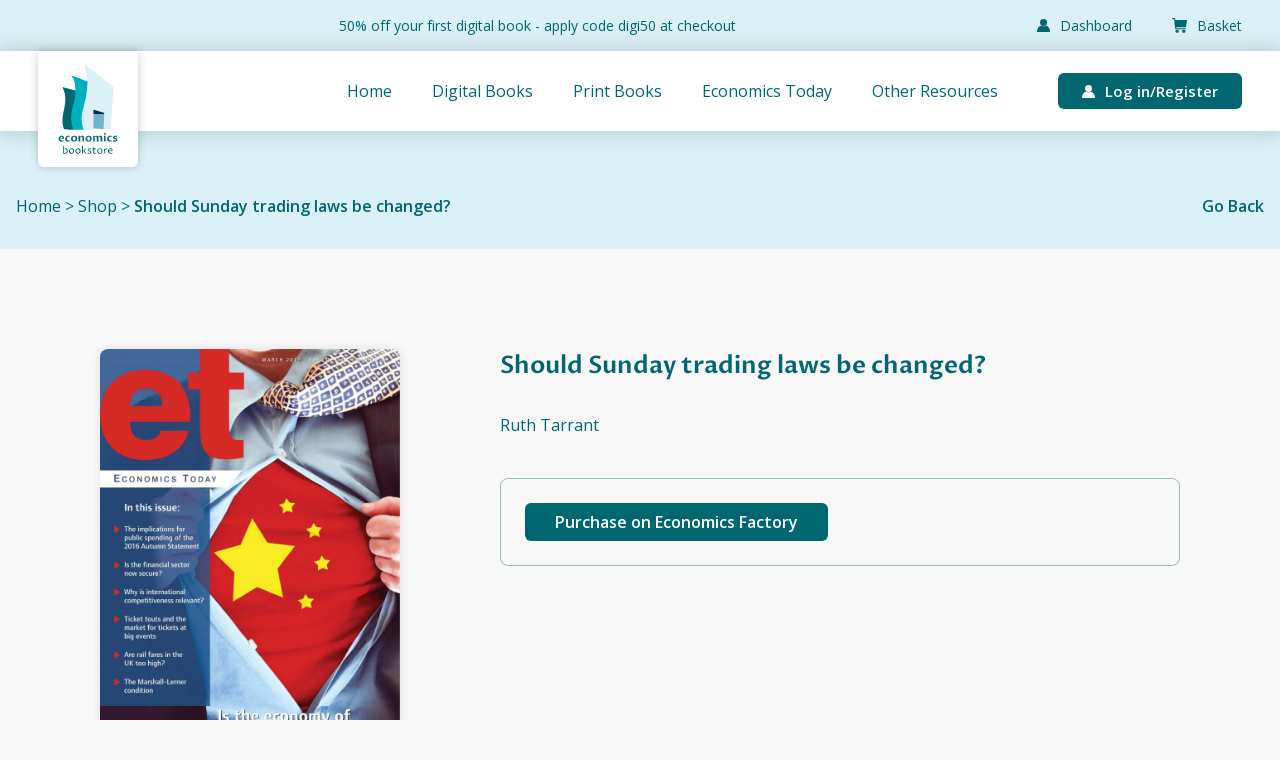

--- FILE ---
content_type: text/css; charset=UTF-8
request_url: https://economicsfactorybookstore.co.uk/wp-content/themes/Economics%20Bookshop/style.css?ver=6.9
body_size: -140
content:
/*
Theme Name: Economics Bookshop
Theme URI: http://www.economicsfactory.com/
Author: Cj Brown Design
Author URI: https://www.cjbrowndesign.co.uk
Version: 1.0.0
License: GNU General Public License v2 or later
License URI: LICENSE

This theme, like WordPress, is licensed under the GPL.
Use it to make something cool, have fun, and share what you've learned with others.

Normalizing styles have been helped along thanks to the fine work of
Nicolas Gallagher and Jonathan Neal http://necolas.github.io/normalize.css/
*/

.cta.cta--outline {
  font-size: 14px;
}

--- FILE ---
content_type: text/css; charset=UTF-8
request_url: https://economicsfactorybookstore.co.uk/wp-content/themes/Economics%20Bookshop/assets/css/main.css?ver=1.1.1
body_size: 18087
content:
@import url("https://fonts.googleapis.com/css2?family=Open+Sans:wght@300;400;600;700&family=Proza+Libre:wght@500;600;700&display=swap");
* {
  -webkit-box-sizing: border-box;
          box-sizing: border-box;
}

html {
  font-family: sans-serif;
  -webkit-text-size-adjust: 100%;
  -ms-text-size-adjust: 100%;
}

body {
  margin: 0;
}

article,
aside,
details,
figcaption,
figure,
footer,
header,
main,
menu,
nav,
section,
summary {
  display: block;
}

audio,
canvas,
progress,
video {
  display: inline-block;
  vertical-align: baseline;
}

audio:not([controls]) {
  display: none;
  height: 0;
}

[hidden],
template {
  display: none;
}

a {
  background-color: transparent;
}

a:active,
a:hover {
  outline: 0;
}

abbr[title] {
  border-bottom: 1px dotted;
}

b,
strong {
  font-weight: bold;
}

dfn {
  font-style: italic;
}

h1 {
  font-size: 2em;
  margin: 0.67em 0;
}

mark {
  background: #ff0;
  color: #000;
}

small {
  font-size: 80%;
}

sub,
sup {
  font-size: 75%;
  line-height: 0;
  position: relative;
  vertical-align: baseline;
}

sup {
  top: -0.5em;
}

sub {
  bottom: -0.25em;
}

img {
  border: 0;
}

svg:not(:root) {
  overflow: hidden;
}

figure {
  margin: 1em 40px;
}

hr {
  -webkit-box-sizing: content-box;
          box-sizing: content-box;
  height: 0;
}

pre {
  overflow: auto;
}

code,
kbd,
pre,
samp {
  font-family: monospace, monospace;
  font-size: 1em;
}

button,
input,
optgroup,
select,
textarea {
  color: inherit;
  font: inherit;
  margin: 0;
}

button {
  overflow: visible;
}

button,
select {
  text-transform: none;
}

button,
html input[type=button],
input[type=reset],
input[type=submit] {
  -webkit-appearance: button;
  cursor: pointer;
}

button[disabled],
html input[disabled] {
  cursor: default;
}

button::-moz-focus-inner,
input::-moz-focus-inner {
  border: 0;
  padding: 0;
}

input {
  line-height: normal;
}

input[type=checkbox],
input[type=radio] {
  -webkit-box-sizing: border-box;
          box-sizing: border-box;
  padding: 0;
}

input[type=number]::-webkit-inner-spin-button,
input[type=number]::-webkit-outer-spin-button {
  height: auto;
}

input[type=search]::-webkit-search-cancel-button,
input[type=search]::-webkit-search-decoration {
  -webkit-appearance: none;
}

fieldset {
  border: 1px solid #c0c0c0;
  margin: 0 2px;
  padding: 0.35em 0.625em 0.75em;
}

legend {
  border: 0;
  padding: 0;
}

textarea {
  overflow: auto;
}

optgroup {
  font-weight: bold;
}

table {
  border-collapse: collapse;
  border-spacing: 0;
}

td,
th {
  padding: 0;
}

html {
  font-size: 50%;
}
@media (min-width: 768px) {
  html {
    font-size: 57.25%;
  }
}
@media (min-width: 1200px) {
  html {
    font-size: 62.5%;
  }
}

body {
  background-color: #F8F8F8;
  font-family: "Open Sans", sans-serif;
  font-size: 16px;
  font-weight: 400;
  color: #006771;
}

body,
html {
  overflow-x: hidden;
  font-variant-ligatures: none;
  -webkit-font-variant-ligatures: none;
  text-rendering: optimizeLegibility;
  -moz-osx-font-smoothing: grayscale;
  -webkit-font-smoothing: antialiased;
}
body.locked,
html.locked {
  overflow: hidden;
}

.curve {
  overflow: hidden;
}
.curve img {
  display: block;
  width: 105%;
  height: auto;
  position: relative;
  left: -2.5%;
  bottom: -1px;
}

.compat-object-fit {
  background-size: cover;
  background-position: center;
  background-repeat: no-repeat;
}
.compat-object-fit > img {
  opacity: 0;
}

.animated {
  -webkit-animation-duration: 1s;
          animation-duration: 1s;
  -webkit-animation-fill-mode: both;
          animation-fill-mode: both;
  -webkit-animation-timing-function: cubic-bezier(0.645, 0.045, 0.355, 1);
          animation-timing-function: cubic-bezier(0.645, 0.045, 0.355, 1);
  visibility: visible;
}

.delay {
  -webkit-animation-delay: 0.5s;
          animation-delay: 0.5s;
}
.delay--long {
  -webkit-animation-delay: 0.75s;
          animation-delay: 0.75s;
}
.delay--short {
  -webkit-animation-delay: 0.25s;
          animation-delay: 0.25s;
}

@-webkit-keyframes ham-top {
  50% {
    -webkit-transform: translate3d(0, 8px, 0) rotate(0deg);
            transform: translate3d(0, 8px, 0) rotate(0deg);
  }
  100% {
    -webkit-transform: translate3d(0, 8px, 0) rotate(45deg);
            transform: translate3d(0, 8px, 0) rotate(45deg);
  }
}

@keyframes ham-top {
  50% {
    -webkit-transform: translate3d(0, 8px, 0) rotate(0deg);
            transform: translate3d(0, 8px, 0) rotate(0deg);
  }
  100% {
    -webkit-transform: translate3d(0, 8px, 0) rotate(45deg);
            transform: translate3d(0, 8px, 0) rotate(45deg);
  }
}
@-webkit-keyframes ham-middle {
  50% {
    -webkit-transform: translate3d(-11px, 0, 0);
            transform: translate3d(-11px, 0, 0);
  }
  100% {
    -webkit-transform: translate3d(0, 0, 0) rotate(-45deg);
            transform: translate3d(0, 0, 0) rotate(-45deg);
  }
}
@keyframes ham-middle {
  50% {
    -webkit-transform: translate3d(-11px, 0, 0);
            transform: translate3d(-11px, 0, 0);
  }
  100% {
    -webkit-transform: translate3d(0, 0, 0) rotate(-45deg);
            transform: translate3d(0, 0, 0) rotate(-45deg);
  }
}
@-webkit-keyframes ham-bottom {
  30% {
    -webkit-transform: translate(15px, 5px) scale(50, 1);
            transform: translate(15px, 5px) scale(50, 1);
  }
  100% {
    opacity: 0;
  }
}
@keyframes ham-bottom {
  30% {
    -webkit-transform: translate(15px, 5px) scale(50, 1);
            transform: translate(15px, 5px) scale(50, 1);
  }
  100% {
    opacity: 0;
  }
}
@-webkit-keyframes fadeIn {
  from {
    opacity: 0;
  }
  to {
    opacity: 1;
  }
}
@keyframes fadeIn {
  from {
    opacity: 0;
  }
  to {
    opacity: 1;
  }
}
.fadeIn {
  -webkit-animation-name: fadeIn;
          animation-name: fadeIn;
}

@-webkit-keyframes fadeInDown {
  from {
    opacity: 0;
    -webkit-transform: translate3d(0, -10%, 0);
            transform: translate3d(0, -10%, 0);
  }
  to {
    opacity: 1;
    -webkit-transform: none;
            transform: none;
  }
}

@keyframes fadeInDown {
  from {
    opacity: 0;
    -webkit-transform: translate3d(0, -10%, 0);
            transform: translate3d(0, -10%, 0);
  }
  to {
    opacity: 1;
    -webkit-transform: none;
            transform: none;
  }
}
.fadeInDown {
  -webkit-animation-name: fadeInDown;
          animation-name: fadeInDown;
}

@-webkit-keyframes fadeInLeft {
  from {
    opacity: 0;
    -webkit-transform: translate3d(-10%, 0, 0);
            transform: translate3d(-10%, 0, 0);
  }
  to {
    opacity: 1;
    -webkit-transform: none;
            transform: none;
  }
}

@keyframes fadeInLeft {
  from {
    opacity: 0;
    -webkit-transform: translate3d(-10%, 0, 0);
            transform: translate3d(-10%, 0, 0);
  }
  to {
    opacity: 1;
    -webkit-transform: none;
            transform: none;
  }
}
.fadeInLeft {
  -webkit-animation-name: fadeInLeft;
          animation-name: fadeInLeft;
}

@-webkit-keyframes fadeInRight {
  from {
    opacity: 0;
    -webkit-transform: translate3d(10%, 0, 0);
            transform: translate3d(10%, 0, 0);
  }
  to {
    opacity: 1;
    -webkit-transform: none;
            transform: none;
  }
}

@keyframes fadeInRight {
  from {
    opacity: 0;
    -webkit-transform: translate3d(10%, 0, 0);
            transform: translate3d(10%, 0, 0);
  }
  to {
    opacity: 1;
    -webkit-transform: none;
            transform: none;
  }
}
.fadeInRight {
  -webkit-animation-name: fadeInRight;
          animation-name: fadeInRight;
}

@-webkit-keyframes fadeInUp {
  from {
    opacity: 0;
    -webkit-transform: translate3d(0, 10%, 0);
            transform: translate3d(0, 10%, 0);
  }
  to {
    opacity: 1;
    -webkit-transform: none;
            transform: none;
  }
}

@keyframes fadeInUp {
  from {
    opacity: 0;
    -webkit-transform: translate3d(0, 10%, 0);
            transform: translate3d(0, 10%, 0);
  }
  to {
    opacity: 1;
    -webkit-transform: none;
            transform: none;
  }
}
.fadeInUp {
  -webkit-animation-name: fadeInUp;
          animation-name: fadeInUp;
}

@-webkit-keyframes fadeOut {
  from {
    opacity: 1;
  }
  to {
    opacity: 0;
  }
}

@keyframes fadeOut {
  from {
    opacity: 1;
  }
  to {
    opacity: 0;
  }
}
.fadeOut {
  -webkit-animation-name: fadeOut;
          animation-name: fadeOut;
}

@-webkit-keyframes slideInDown {
  from {
    -webkit-transform: translateY(-200%);
            transform: translateY(-200%);
    visibility: visible;
  }
  to {
    -webkit-transform: translateY(0%);
            transform: translateY(0%);
  }
}

@keyframes slideInDown {
  from {
    -webkit-transform: translateY(-200%);
            transform: translateY(-200%);
    visibility: visible;
  }
  to {
    -webkit-transform: translateY(0%);
            transform: translateY(0%);
  }
}
.slideInDown {
  -webkit-animation-name: slideInDown;
          animation-name: slideInDown;
}

@-webkit-keyframes slideInLeft {
  from {
    -webkit-transform: translateX(-200%);
            transform: translateX(-200%);
    visibility: visible;
  }
  to {
    -webkit-transform: translateX(0%);
            transform: translateX(0%);
  }
}

@keyframes slideInLeft {
  from {
    -webkit-transform: translateX(-200%);
            transform: translateX(-200%);
    visibility: visible;
  }
  to {
    -webkit-transform: translateX(0%);
            transform: translateX(0%);
  }
}
.slideInLeft {
  -webkit-animation-name: slideInLeft;
          animation-name: slideInLeft;
}

@-webkit-keyframes slideInRight {
  from {
    -webkit-transform: translateX(200%);
            transform: translateX(200%);
    visibility: visible;
  }
  to {
    -webkit-transform: translateX(0%);
            transform: translateX(0%);
  }
}

@keyframes slideInRight {
  from {
    -webkit-transform: translateX(200%);
            transform: translateX(200%);
    visibility: visible;
  }
  to {
    -webkit-transform: translateX(0%);
            transform: translateX(0%);
  }
}
.slideInRight {
  -webkit-animation-name: slideInRight;
          animation-name: slideInRight;
}

@-webkit-keyframes slideInUp {
  from {
    -webkit-transform: translateY(200%);
            transform: translateY(200%);
    visibility: visible;
  }
  to {
    -webkit-transform: translateY(0%);
            transform: translateY(0%);
  }
}

@keyframes slideInUp {
  from {
    -webkit-transform: translateY(200%);
            transform: translateY(200%);
    visibility: visible;
  }
  to {
    -webkit-transform: translateY(0%);
            transform: translateY(0%);
  }
}
.slideInUp {
  -webkit-animation-name: slideInUp;
          animation-name: slideInUp;
}

@keyframes slideInUp {
  from {
    -webkit-transform: translateY(200%);
            transform: translateY(200%);
    visibility: visible;
  }
  to {
    -webkit-transform: translateY(0%);
            transform: translateY(0%);
  }
}
@-webkit-keyframes slideOutDown {
  from {
    -webkit-transform: translateY(0%);
            transform: translateY(0%);
    visibility: visible;
  }
  to {
    -webkit-transform: translateY(-200%);
            transform: translateY(-200%);
    visibility: hidden;
  }
}
@keyframes slideOutDown {
  from {
    -webkit-transform: translateY(0%);
            transform: translateY(0%);
    visibility: visible;
  }
  to {
    -webkit-transform: translateY(-200%);
            transform: translateY(-200%);
    visibility: hidden;
  }
}
.slideOutDown {
  -webkit-animation-name: slideOutDown;
          animation-name: slideOutDown;
}

@-webkit-keyframes slideOutLeft {
  from {
    -webkit-transform: translateX(0%);
            transform: translateX(0%);
    visibility: visible;
  }
  to {
    -webkit-transform: translateX(-200%);
            transform: translateX(-200%);
    visibility: hidden;
  }
}

@keyframes slideOutLeft {
  from {
    -webkit-transform: translateX(0%);
            transform: translateX(0%);
    visibility: visible;
  }
  to {
    -webkit-transform: translateX(-200%);
            transform: translateX(-200%);
    visibility: hidden;
  }
}
.slideOutLeft {
  -webkit-animation-name: slideOutLeft;
          animation-name: slideOutLeft;
}

@-webkit-keyframes slideOutRight {
  from {
    -webkit-transform: translateX(0%);
            transform: translateX(0%);
    visibility: visible;
  }
  to {
    -webkit-transform: translateX(200%);
            transform: translateX(200%);
    visibility: hidden;
  }
}

@keyframes slideOutRight {
  from {
    -webkit-transform: translateX(0%);
            transform: translateX(0%);
    visibility: visible;
  }
  to {
    -webkit-transform: translateX(200%);
            transform: translateX(200%);
    visibility: hidden;
  }
}
.slideOutRight {
  -webkit-animation-name: slideOutRight;
          animation-name: slideOutRight;
}

@-webkit-keyframes slideOutUp {
  from {
    -webkit-transform: translateY(0%);
            transform: translateY(0%);
    visibility: visible;
  }
  to {
    -webkit-transform: translateY(200%);
            transform: translateY(200%);
    visibility: hidden;
  }
}

@keyframes slideOutUp {
  from {
    -webkit-transform: translateY(0%);
            transform: translateY(0%);
    visibility: visible;
  }
  to {
    -webkit-transform: translateY(200%);
            transform: translateY(200%);
    visibility: hidden;
  }
}
.slideOutUp {
  -webkit-animation-name: slideOutUp;
          animation-name: slideOutUp;
}

@keyframes slideOutUp {
  from {
    -webkit-transform: translateY(0%);
            transform: translateY(0%);
    visibility: visible;
  }
  to {
    -webkit-transform: translateY(200%);
            transform: translateY(200%);
    visibility: hidden;
  }
}
@-webkit-keyframes expandFromCenter {
  from {
    -webkit-transform: scaleX(0);
            transform: scaleX(0);
  }
  to {
    -webkit-transform: scaleX(1);
            transform: scaleX(1);
  }
}
@keyframes expandFromCenter {
  from {
    -webkit-transform: scaleX(0);
            transform: scaleX(0);
  }
  to {
    -webkit-transform: scaleX(1);
            transform: scaleX(1);
  }
}
.container {
  width: 100%;
  margin: 0 auto;
  padding: 0 1.6rem;
}
@media (min-width: 1200px) {
  .container {
    max-width: 1200px;
    padding: 0;
  }
}
.container--narrow {
  width: 100%;
  margin: 0 auto;
  padding: 0 1.6rem;
}
@media screen and (min-width: 1080px) {
  .container--narrow {
    max-width: 1080px;
    padding: 0;
  }
}
.container--form {
  width: 100%;
  margin: 0 auto;
  padding: 0 2rem;
}
@media screen and (min-width: 540px) {
  .container--form {
    max-width: 540px;
    padding: 0;
  }
}
.container--wide {
  width: 100%;
  margin: 0 auto;
  padding: 0 1.6rem;
}
@media screen and (min-width: 1400px) {
  .container--wide {
    max-width: 1400px;
    padding: 0;
  }
}

.flex {
  display: -webkit-box;
  display: -ms-flexbox;
  display: flex;
}

.inline-flex {
  display: -webkit-inline-box;
  display: -ms-inline-flexbox;
  display: inline-flex;
}

.grid {
  display: -ms-grid;
  display: grid;
}

.inline-grid {
  display: -ms-inline-grid;
  display: inline-grid;
}

.block {
  display: block;
}

.inline-block {
  display: inline-block;
}

.inline {
  display: inline;
}

@media (min-width: 1200px) {
  .hide-d {
    display: none;
  }
}

@media (min-width: 768px) {
  .hide-t {
    display: none;
  }
}
@media (min-width: 1200px) {
  .hide-t {
    display: block;
  }
}

.hide-m {
  display: none;
}
@media (min-width: 768px) {
  .hide-m {
    display: block;
  }
}

.flex-d {
  display: block;
}
@media (min-width: 1200px) {
  .flex-d {
    display: -webkit-box;
    display: -ms-flexbox;
    display: flex;
  }
}

.flex-t {
  display: block;
}
@media (min-width: 768px) {
  .flex-t {
    display: -webkit-box;
    display: -ms-flexbox;
    display: flex;
  }
}
@media (min-width: 1200px) {
  .flex-t {
    display: block;
  }
}

.flex-m {
  display: -webkit-box;
  display: -ms-flexbox;
  display: flex;
}
@media (min-width: 768px) {
  .flex-m {
    display: block;
  }
}

.grid-d {
  display: block;
}
@media (min-width: 1200px) {
  .grid-d {
    display: -ms-grid;
    display: grid;
  }
}

.grid-t {
  display: block;
}
@media (min-width: 768px) {
  .grid-t {
    display: -ms-grid;
    display: grid;
  }
}
@media (min-width: 1200px) {
  .grid-t {
    display: block;
  }
}

.grid-m {
  display: -ms-grid;
  display: grid;
}
@media (min-width: 768px) {
  .grid-m {
    display: block;
  }
}

footer#sitebase {
  background-color: #DAF1F7;
  padding: 0 2rem 3rem 2rem;
}
@media (min-width: 768px) {
  footer#sitebase {
    padding: 3rem 0;
  }
}
footer#sitebase .footer h3 {
  font-size: 1.6rem;
  margin-top: 0;
  margin-bottom: 1.8rem;
  color: #006771;
}
footer#sitebase .footer__logo {
  display: block;
  width: 100%;
  margin-bottom: 6rem;
}
@media (min-width: 768px) {
  footer#sitebase .footer__logo {
    width: auto;
    margin-bottom: 0;
  }
}
footer#sitebase .footer__logo img {
  display: block;
  width: 80px;
  height: auto;
  margin: 0 auto;
  border-radius: 5px;
}
@media (min-width: 768px) {
  footer#sitebase .footer__logo img {
    width: 60px;
  }
}
@media screen and (min-width: 900px) {
  footer#sitebase .footer__logo img {
    width: 90px;
  }
}
footer#sitebase .footer__menus {
  width: 100%;
  margin-bottom: 6rem;
  -webkit-box-pack: center;
      -ms-flex-pack: center;
          justify-content: center;
}
@media (min-width: 768px) {
  footer#sitebase .footer__menus {
    width: auto;
    margin-bottom: 0;
    -webkit-box-pack: start;
        -ms-flex-pack: start;
            justify-content: flex-start;
  }
}
footer#sitebase .footer__menus nav {
  margin-right: 6rem;
}
footer#sitebase .footer__menus nav:last-child {
  margin-right: 6rem;
}
footer#sitebase .footer__menus ul {
  margin: 0;
  padding: 0;
  list-style: none;
}
footer#sitebase .footer__menus ul li {
  font-size: 1.6rem;
  margin-bottom: 1rem;
}
footer#sitebase .footer__menus ul li:last-child {
  margin-bottom: 0;
}
footer#sitebase .footer__menus ul li a {
  color: #006771;
}
footer#sitebase .footer__menus ul li a:hover {
  text-decoration: underline;
}
footer#sitebase .footer__socials {
  width: 100%;
  text-align: center;
  margin-top: 3rem;
}
@media (min-width: 768px) {
  footer#sitebase .footer__socials {
    width: auto;
    text-align: left;
    margin-bottom: 0;
  }
}
footer#sitebase .footer__socials .socials {
  -webkit-box-pack: center;
      -ms-flex-pack: center;
          justify-content: center;
}
@media (min-width: 768px) {
  footer#sitebase .footer__socials .socials {
    -webkit-box-pack: start;
        -ms-flex-pack: start;
            justify-content: flex-start;
  }
}
footer#sitebase .footer__socials a {
  display: block;
  margin-right: 1.2rem;
}
footer#sitebase .footer__socials a:last-child {
  margin-right: 0;
}
footer#sitebase .footer__socials a img {
  display: block;
  width: 30px;
  height: 30px;
  background-color: #fff;
}
footer#sitebase .footer__subscribe {
  width: 100%;
  text-align: center;
}
@media (min-width: 768px) {
  footer#sitebase .footer__subscribe {
    text-align: left;
    width: auto;
  }
}
footer#sitebase .footer__subscribe #mc_embed_signup_scroll {
  display: -webkit-box;
  display: -ms-flexbox;
  display: flex;
  -ms-flex-line-pack: stretch;
      align-content: stretch;
  -ms-flex-wrap: nowrap;
      flex-wrap: nowrap;
}
footer#sitebase .footer__subscribe form .form_wrapper {
  -ms-flex-wrap: wrap;
      flex-wrap: wrap;
}
footer#sitebase .footer__subscribe form input[type=email] {
  border: none;
  background-color: #fff;
  color: #006771;
  border-radius: 8px 0 0 8px;
  padding: 1.3rem;
  width: 100%;
  text-align: left;
}
@media (min-width: 768px) {
  footer#sitebase .footer__subscribe form input[type=email] {
    width: 210px;
  }
}
@media screen and (min-width: 900px) {
  footer#sitebase .footer__subscribe form input[type=email] {
    width: 230px;
  }
}
footer#sitebase .footer__subscribe form input[type=submit] {
  display: block;
  height: 100%;
  background-color: #006771;
  border: none;
  border-radius: 0 8px 8px 0;
  color: #fff;
  width: 40px;
  text-indent: -200vw;
  background-image: url("../images/tick.svg");
  background-position: center;
  background-repeat: no-repeat;
  background-size: 32px;
}
footer#sitebase .footer__subscribe .wpcf7 form.sent .wpcf7-response-output {
  border: none;
  padding: 0;
  margin: 1rem 0 0 0;
  font-size: 1.4rem;
  color: #006771;
}
footer#sitebase .footer__subscribe h3:nth-of-type(2) {
  margin-top: 3rem;
}
footer#sitebase .sub_footer {
  padding-top: 3rem;
  margin-top: 6rem;
  border-top: 1px solid rgba(0, 0, 0, 0.1);
  text-align: center;
}
@media (min-width: 768px) {
  footer#sitebase .sub_footer {
    text-align: left;
  }
}
footer#sitebase .sub_footer p {
  font-size: 1.3rem;
  margin: 0;
  width: 100%;
}
@media (min-width: 768px) {
  footer#sitebase .sub_footer p {
    width: auto;
  }
}
footer#sitebase .sub_footer p a {
  color: inherit;
  text-decoration: underline;
}

.footer-top img {
  display: block;
  width: 100%;
  height: auto;
}

.offcanvas_menu {
  position: fixed;
  top: 105.1px;
  left: -100vw;
  width: 100vw;
  height: calc(100vh - 105.1px);
  background-color: #006771;
  z-index: 100;
  overflow: scroll;
  -webkit-transition: 1s cubic-bezier(0.645, 0.045, 0.355, 1);
  transition: 1s cubic-bezier(0.645, 0.045, 0.355, 1);
}
@media (min-width: 768px) {
  .offcanvas_menu {
    top: 64.9px;
    height: calc(100vh - 64.9px);
  }
}
.offcanvas_menu.alter-size {
  top: 67.7px;
  height: calc(100vh - 67.7px);
}
.offcanvas_menu--inner {
  padding: 3rem;
}
@media (min-width: 768px) {
  .offcanvas_menu--inner {
    padding: 14rem 3rem 5rem 3rem;
  }
}
.offcanvas_menu--inner ul.menu {
  margin: 0;
  padding: 0;
  list-style: none;
}
.offcanvas_menu--inner ul.menu > li {
  font-size: 2.2rem;
  font-weight: 400;
  padding-bottom: 2rem;
  margin-bottom: 2rem;
  border-bottom: 1px solid rgba(255, 255, 255, 0.3);
}
.offcanvas_menu--inner ul.menu > li:last-child {
  margin-bottom: 0;
  padding-bottom: 0;
  border-bottom: none;
}
.offcanvas_menu--inner ul.menu > li > a {
  color: #fff;
}
.offcanvas_menu--inner ul.menu > li.menu_cta {
  text-align: center;
  padding: 1.6rem 2rem;
  border-radius: 4px;
  background-color: #DAF1F7;
  -webkit-transition: 0.35s ease;
  transition: 0.35s ease;
  font-size: 2.2rem;
  line-height: 1;
}
.offcanvas_menu--inner ul.menu > li.menu_cta:hover {
  -webkit-transform: translateY(-5px);
          transform: translateY(-5px);
}
.offcanvas_menu--inner ul.menu > li.menu_cta a {
  display: inline-block;
  color: #006771;
}
.offcanvas_menu--inner ul.menu > li.menu-item-has-children > a {
  display: -webkit-box;
  display: -ms-flexbox;
  display: flex;
  -webkit-box-align: center;
      -ms-flex-align: center;
          align-items: center;
  -webkit-box-pack: justify;
      -ms-flex-pack: justify;
          justify-content: space-between;
}
.offcanvas_menu--inner ul.menu > li.menu-item-has-children > a::after {
  content: "";
  display: block;
  width: 20px;
  height: 14px;
  background-image: url("../images/arrow_white.svg");
  background-position: center;
  background-repeat: no-repeat;
  background-size: contain;
}
.offcanvas_menu--inner ul.menu > li.menu-item-has-children.is-active {
  border-bottom: 1px solid #DAF1F7;
}
.offcanvas_menu--inner ul.menu > li.menu-item-has-children.is-active > a::after {
  -webkit-transform: rotate(90deg);
          transform: rotate(90deg);
}
.offcanvas_menu--inner ul.menu > li ul.sub-menu {
  display: none;
  margin: 0;
  padding: 3rem 2rem 2rem 2rem;
  list-style: none;
}
.offcanvas_menu--inner ul.menu > li ul.sub-menu > li {
  font-size: 2rem;
  padding-bottom: 2rem;
}
.offcanvas_menu--inner ul.menu > li ul.sub-menu > li:last-child {
  padding-bottom: 0;
}
.offcanvas_menu--inner ul.menu > li ul.sub-menu > li > a {
  color: #fff;
}
.offcanvas_menu.is-active {
  left: 0;
}

header#masthead {
  position: relative;
  z-index: 200;
  background-color: #fff;
  -webkit-box-shadow: 0 0 20px 3px rgba(0, 0, 0, 0.15);
          box-shadow: 0 0 20px 3px rgba(0, 0, 0, 0.15);
  padding: 0.8rem 0;
}
@media (min-width: 768px) {
  header#masthead {
    padding: 0 2.2rem;
  }
}
header#masthead .header__left {
  width: 100%;
  position: relative;
}
@media (min-width: 768px) {
  header#masthead .header__left {
    width: auto;
  }
}
header#masthead .header__left > .columns {
  -webkit-box-pack: justify;
      -ms-flex-pack: justify;
          justify-content: space-between;
}
@media (min-width: 768px) {
  header#masthead .header__left > .columns {
    -webkit-box-pack: start;
        -ms-flex-pack: start;
            justify-content: flex-start;
  }
}
header#masthead .header__left--eco {
  display: block;
  width: 18%;
}
@media (min-width: 768px) {
  header#masthead .header__left--eco {
    display: none;
  }
}
header#masthead .header__left--eco a {
  display: block;
}
header#masthead .header__left--eco a img {
  display: block;
  width: 24px;
  height: auto;
}
header#masthead .header__left--eco a.cart {
  margin-right: 2rem;
}
header#masthead .header__left--logo {
  display: none;
}
@media (min-width: 768px) {
  header#masthead .header__left--logo {
    display: block;
    width: 100px;
    padding: 4rem 0;
  }
}
header#masthead .header__left--logo img {
  display: block;
  position: absolute;
  top: 1rem;
  left: 0;
  width: 100px;
  height: auto;
  z-index: 100;
  background-color: #fff;
  border-radius: 0 0 6px 6px;
  -webkit-box-shadow: 0 0 10px rgba(0, 0, 0, 0.2);
          box-shadow: 0 0 10px rgba(0, 0, 0, 0.2);
}
@media (min-width: 768px) {
  header#masthead .header__left--logo img {
    top: 0;
  }
}
header#masthead .header__left--logo_mobile {
  display: block;
  width: 185px;
  border-left: 1px solid rgba(0, 0, 0, 0.1);
  border-right: 1px solid rgba(0, 0, 0, 0.1);
}
@media (min-width: 768px) {
  header#masthead .header__left--logo_mobile {
    display: none;
  }
}
header#masthead .header__left--logo_mobile img {
  display: block;
  width: 135px;
  height: auto;
  margin: 0 auto;
}
header#masthead .header__left--hamburger {
  display: block;
  width: 18%;
}
@media (min-width: 768px) {
  header#masthead .header__left--hamburger {
    margin-left: 32px;
  }
}
@media screen and (min-width: 900px) {
  header#masthead .header__left--hamburger {
    display: none;
  }
}
header#masthead .header__left--hamburger .toggle_hamburger {
  position: relative;
  cursor: pointer;
  width: 34px;
  height: 20px;
  margin: 0 auto;
}
header#masthead .header__left--hamburger .toggle_hamburger > span {
  position: absolute;
  display: block;
  width: 100%;
  height: 3px;
  background-color: #006771;
  -webkit-transition: 1s ease;
  transition: 1s ease;
  -webkit-transform: rotate(0);
          transform: rotate(0);
}
header#masthead .header__left--hamburger .toggle_hamburger > span:nth-child(1) {
  top: 0;
}
header#masthead .header__left--hamburger .toggle_hamburger > span:nth-child(2) {
  bottom: 0;
}
header#masthead .header__left--hamburger .toggle_hamburger > span:nth-child(3) {
  bottom: 9px;
  width: 80%;
}
header#masthead .header__left--hamburger .toggle_hamburger.is-active > span:nth-child(1) {
  top: 8px;
  -webkit-transform: rotate(45deg);
          transform: rotate(45deg);
}
header#masthead .header__left--hamburger .toggle_hamburger.is-active > span:nth-child(2) {
  bottom: 9px;
  -webkit-transform: rotate(315deg);
          transform: rotate(315deg);
}
header#masthead .header__left--hamburger .toggle_hamburger.is-active > span:nth-child(3) {
  opacity: 0;
  visibility: hidden;
}
header#masthead .header__right {
  display: none;
}
@media (min-width: 768px) {
  header#masthead .header__right {
    display: block;
  }
}
header#masthead .header__right--menu {
  display: none;
}
@media screen and (min-width: 900px) {
  header#masthead .header__right--menu {
    display: block;
    margin-right: 40px;
  }
}
header#masthead .header__right--menu ul {
  margin: 0;
  padding: 0;
  list-style: none;
  display: -webkit-box;
  display: -ms-flexbox;
  display: flex;
  -webkit-box-align: center;
      -ms-flex-align: center;
          align-items: center;
}
header#masthead .header__right--menu ul li {
  margin-right: 4rem;
}
header#masthead .header__right--menu ul li:last-child {
  margin-right: 0;
}
header#masthead .header__right--menu ul li.current-menu-item::after, header#masthead .header__right--menu ul li.current-product_cat-ancestor::after {
  content: "";
  display: block;
  width: 100%;
  height: 1px;
  background-color: #006771;
  position: relative;
  top: 2px;
}
header#masthead .header__right--menu ul li a {
  font-size: 1.6rem;
  color: #006771;
  -webkit-transition: 0.35s ease;
  transition: 0.35s ease;
}
header#masthead .header__right--menu ul li a:hover {
  opacity: 0.65;
}
header#masthead .header__right--button {
  margin-left: 2rem;
}
header#masthead .header__right--button a {
  font-size: 1.5rem;
}
header#masthead .header__right--button a.login {
  padding: 0.8rem 2.4rem;
}
header#masthead .header__right--button a.login::before {
  content: "";
  display: block;
  background-image: url("../images/user_white.svg");
  background-position: center;
  background-repeat: no-repeat;
  background-size: contain;
  height: 13px;
  width: 13px;
  display: inline-block;
  vertical-align: middle;
  position: relative;
  bottom: 1px;
  margin-right: 10px;
}
header#masthead .header__right--button a.logout {
  padding: 0.8rem 1.6rem;
}
header#masthead .header__right--button a.logout::before {
  content: "";
  display: block;
  background-image: url("../images/logout.svg");
  background-position: center;
  background-repeat: no-repeat;
  background-size: contain;
  height: 13px;
  width: 13px;
  display: inline-block;
  vertical-align: middle;
  position: relative;
  bottom: 1px;
  margin-right: 10px;
}

.account-header {
  position: relative;
  background-color: #DAF1F7;
  padding: 12px 0;
}
@media (min-width: 768px) {
  .account-header {
    padding: 1.6rem 2.2rem;
  }
}
.account-header--info {
  width: 100%;
  text-align: center;
}
@media (min-width: 768px) {
  .account-header--info {
    width: auto;
  }
}
.account-header--info p {
  font-size: 1.4rem;
  color: #006771;
  margin: 0;
}
.account-header--buttons {
  display: none;
}
@media (min-width: 768px) {
  .account-header--buttons {
    display: block;
  }
}
.account-header--buttons a {
  font-size: 1.4rem;
  color: #006771;
}
.account-header--buttons a:first-child {
  margin-right: 4rem;
}
.account-header--buttons a:first-child::before {
  content: "";
  display: block;
  background-image: url("../images/user_alt.svg");
  background-position: center;
  background-repeat: no-repeat;
  background-size: contain;
  height: 13px;
  width: 13px;
  display: inline-block;
  vertical-align: middle;
  position: relative;
  bottom: 2px;
  margin-right: 10px;
}
.account-header--buttons a:last-child::before {
  content: "";
  display: block;
  background-image: url("../images/cart_alt.svg");
  background-position: center;
  background-repeat: no-repeat;
  background-size: contain;
  height: 15px;
  width: 15px;
  display: inline-block;
  vertical-align: middle;
  position: relative;
  bottom: 2px;
  margin-right: 10px;
}

.external_modal {
  position: fixed;
  top: 0;
  left: 0;
  width: 100%;
  height: 100%;
  background-color: rgba(0, 0, 0, 0.4);
  z-index: -1;
  opacity: 0;
  visibility: hidden;
  display: -webkit-box;
  display: -ms-flexbox;
  display: flex;
  -webkit-box-align: center;
      -ms-flex-align: center;
          align-items: center;
  -webkit-box-pack: center;
      -ms-flex-pack: center;
          justify-content: center;
  -webkit-transition: 1s ease;
  transition: 1s ease;
}
.external_modal--inner {
  opacity: 0;
  background-color: #fff;
  border-radius: 10px;
  max-width: 700px;
  width: 100%;
  height: auto;
  padding: 40px;
  border: 3px solid #DAF1F7;
  -webkit-box-shadow: 0 0 20px rgba(0, 0, 0, 0.4);
          box-shadow: 0 0 20px rgba(0, 0, 0, 0.4);
}
.external_modal--inner h3 {
  font-size: 22px;
  margin: 0;
}
.external_modal--inner p {
  font-size: 18px;
  line-height: 26px;
  margin: 32px 0;
}
.external_modal--inner a.cta--primary {
  margin-right: 20px;
}
.external_modal.active {
  opacity: 1;
  visibility: visible;
  z-index: 9999;
}
.external_modal.active .external_modal--inner {
  -webkit-animation-duration: 1s;
          animation-duration: 1s;
  -webkit-animation-delay: 0.25s;
          animation-delay: 0.25s;
  -webkit-animation-name: fadeInDown;
          animation-name: fadeInDown;
  -webkit-animation-timing-function: cubic-bezier(0.645, 0.045, 0.355, 1);
          animation-timing-function: cubic-bezier(0.645, 0.045, 0.355, 1);
  -webkit-animation-fill-mode: backwards;
          animation-fill-mode: backwards;
  opacity: 1;
}

.container_error {
  padding: 0 1rem;
}
@media screen and (min-width: 1100px) {
  .container_error {
    max-width: 1100px;
    margin: 0 auto;
    padding: 0;
  }
}

section.error_page {
  padding: 5rem 0;
}
section.error_page .error_wrapper {
  -webkit-box-pack: justify;
      -ms-flex-pack: justify;
          justify-content: space-between;
  -webkit-box-align: center;
      -ms-flex-align: center;
          align-items: center;
  border-bottom: 1px solid;
  padding-bottom: 3rem;
}
section.error_page .error_wrapper--404 {
  width: 50%;
}
section.error_page .error_wrapper--404 h1 {
  margin: 0;
  font-size: 12rem;
  text-align: left;
}
section.error_page .error_wrapper--title {
  width: 50%;
}
section.error_page .error_wrapper--title h2 {
  font-size: 4.5rem;
  margin: 0;
  font-weight: 500;
  text-align: right;
}
section.error_page .error_page_menu {
  padding-top: 3rem;
}
section.error_page .error_page_menu p {
  text-align: center;
  font-size: 1.25rem;
}
section.error_page .error_page_menu ul {
  display: -webkit-box;
  display: -ms-flexbox;
  display: flex;
  -webkit-box-pack: center;
      -ms-flex-pack: center;
          justify-content: center;
  list-style-type: none;
  padding: 0;
  margin: 0;
  padding-top: 1rem;
}
section.error_page .error_page_menu ul li {
  padding-right: 3rem;
}
section.error_page .error_page_menu ul li:last-child {
  padding-right: 0;
}
section.error_page .error_page_menu ul li a {
  color: #000;
  text-decoration: underline;
}

.blog__archive--card {
  height: 100%;
}
.front_page__hero {
  position: relative;
  z-index: 5;
  padding: 100px 0 0 0;
  background-position: center;
  background-size: cover;
  background-repeat: no-repeat;
}
@media (min-width: 768px) {
  .front_page__hero {
    padding: 160px 0 0 0;
  }
}
.front_page__hero::before {
  content: "";
  display: block;
  width: 100%;
  height: 100%;
  position: absolute;
  top: 0;
  left: 0;
  background-color: rgba(0, 0, 0, 0.65);
  z-index: -1;
}
.front_page__hero--content {
  max-width: 650px;
  margin: 0 auto;
  color: #fff;
}
.front_page__hero--content h1 {
  font-size: 28px;
  font-weight: 600;
  margin: 0;
}
.front_page__hero--content p {
  font-size: 16px;
  line-height: 24px;
  margin: 26px 0 36px 0;
}
.front_page__hero--content a.cta {
  margin: 0 auto;
}
.front_page__hero .curve {
  padding-top: 80px;
}
@media (min-width: 768px) {
  .front_page__hero .curve {
    padding: 140px 0 0 0;
  }
}
.front_page__intro, .front_page__outro {
  padding: 100px 0;
  background: url("../images/bg-shapes.svg") #DAF1F7 no-repeat center/cover;
}
.front_page__intro .image_content_wrapper, .front_page__outro .image_content_wrapper {
  margin-bottom: 80px;
}
.front_page__intro .image_content_wrapper:last-child, .front_page__outro .image_content_wrapper:last-child {
  margin-bottom: 0;
}
.front_page__intro .image_content_wrapper--image, .front_page__outro .image_content_wrapper--image {
  width: 100%;
}
@media (min-width: 960px) {
  .front_page__intro .image_content_wrapper--image, .front_page__outro .image_content_wrapper--image {
    width: 45%;
  }
}
.front_page__intro .image_content_wrapper--image img, .front_page__outro .image_content_wrapper--image img {
  display: block;
  width: 100%;
  height: auto;
  border-radius: 10px;
  -webkit-box-shadow: 0px 0px 20px rgba(0, 0, 0, 0.2509803922);
          box-shadow: 0px 0px 20px rgba(0, 0, 0, 0.2509803922);
}
.front_page__intro .image_content_wrapper--content, .front_page__outro .image_content_wrapper--content {
  width: 100%;
}
@media (min-width: 960px) {
  .front_page__intro .image_content_wrapper--content, .front_page__outro .image_content_wrapper--content {
    width: 45%;
  }
}
.front_page__intro .image_content_wrapper--content h2, .front_page__outro .image_content_wrapper--content h2 {
  font-size: 24px;
  font-weight: 600;
  margin: 0;
}
.front_page__intro .image_content_wrapper--content p, .front_page__outro .image_content_wrapper--content p {
  font-size: 16px;
  line-height: 24px;
  margin: 26px 0 36px 0;
}
@media (min-width: 960px) {
  .front_page__intro .image_content_wrapper:nth-child(even) .image_content_wrapper--image, .front_page__outro .image_content_wrapper:nth-child(even) .image_content_wrapper--image {
    -webkit-box-ordinal-group: 3;
        -ms-flex-order: 2;
            order: 2;
  }
  .front_page__intro .image_content_wrapper:nth-child(even) .image_content_wrapper--content, .front_page__outro .image_content_wrapper:nth-child(even) .image_content_wrapper--content {
    -webkit-box-ordinal-group: 2;
        -ms-flex-order: 1;
            order: 1;
  }
}
.front_page__intro .image_content_wrapper--image {
  margin-bottom: 40px;
}
@media (min-width: 960px) {
  .front_page__intro .image_content_wrapper--image {
    margin-bottom: 0;
  }
}
.front_page__outro .image_content_wrapper--image {
  margin-top: 40px;
}
@media (min-width: 960px) {
  .front_page__outro .image_content_wrapper--image {
    margin-bottom: 0;
  }
}
.front_page__digital, .front_page__print {
  padding: 100px 0;
}
.front_page__digital--title, .front_page__print--title {
  margin-bottom: 60px;
}
.front_page__digital--title h2, .front_page__print--title h2 {
  margin: 0;
}
.front_page__digital {
  padding: 100px 0 0 0;
}
.front_page__digital > .container,
.front_page__digital > .container--narrow {
  border-bottom: 1px solid rgba(0, 103, 113, 0.2);
  padding-bottom: 100px;
}
.front_page__testimonials {
  padding: 100px 0;
}
.front_page__testimonials--title {
  max-width: 550px;
  margin: 0 auto 60px auto;
}
.front_page__testimonials--title h2 {
  margin-top: 0;
}
.front_page__testimonials--slider .single_testimonial p {
  font-size: 16px;
  line-height: 24px;
  margin-top: 0;
}
.front_page__testimonials--slider .single_testimonial h4 {
  margin-bottom: 0;
}
.front_page__testimonials--slider .owl-stage {
  display: -webkit-box;
  display: -ms-flexbox;
  display: flex;
  -webkit-box-align: stretch;
      -ms-flex-align: stretch;
          align-items: stretch;
}
.front_page__testimonials--slider .owl-stage .owl-item {
  background-color: #DAF1F7;
  padding: 32px 24px;
  border-radius: 8px;
  border-bottom: 4px solid #006771;
}
.front_page__testimonials--slider .owl-dots {
  display: -webkit-box;
  display: -ms-flexbox;
  display: flex;
  -webkit-box-align: center;
      -ms-flex-align: center;
          align-items: center;
  -webkit-box-pack: center;
      -ms-flex-pack: center;
          justify-content: center;
  margin-top: 60px;
}
.front_page__testimonials--slider .owl-dots > div {
  width: 10px;
  height: 10px;
  border-radius: 50%;
  margin-right: 6px;
  background-color: #006771;
  opacity: 0.3;
}
.front_page__testimonials--slider .owl-dots > div.active {
  opacity: 1;
}
.front_page__testimonials--slider .owl-dots > div:last-child {
  margin-right: 0;
}

.contact_page__content {
  padding: 8rem 0;
}
.contact_page__content .form_parent {
  padding: 3rem;
  background-color: #fff;
  border-radius: 8px;
  -webkit-box-shadow: 0 0 10px 0 rgba(0, 0, 0, 0.05);
          box-shadow: 0 0 10px 0 rgba(0, 0, 0, 0.05);
}
.contact_page__content--form {
  width: 100%;
  -webkit-box-ordinal-group: 3;
      -ms-flex-order: 2;
          order: 2;
}
@media screen and (min-width: 900px) {
  .contact_page__content--form {
    width: 47%;
    -webkit-box-ordinal-group: 2;
        -ms-flex-order: 1;
            order: 1;
  }
}
.contact_page__content--form form .form_wrapper {
  -ms-flex-wrap: wrap;
      flex-wrap: wrap;
  -webkit-box-pack: justify;
      -ms-flex-pack: justify;
          justify-content: space-between;
}
.contact_page__content--form form .form_wrapper label {
  display: block;
  margin-bottom: 1rem;
  font-weight: 600;
  font-size: 1.6rem;
}
.contact_page__content--form form .form_wrapper span {
  display: block;
  width: 100%;
  margin-bottom: 2rem;
}
.contact_page__content--form form .form_wrapper span:last-of-type {
  margin-bottom: 0;
}
.contact_page__content--form form .form_wrapper input[type=text],
.contact_page__content--form form .form_wrapper input[type=email],
.contact_page__content--form form .form_wrapper input[type=tel],
.contact_page__content--form form .form_wrapper input[type=password],
.contact_page__content--form form .form_wrapper textarea {
  display: block;
  border: 1px solid rgba(212, 212, 212, 0.65);
  padding: 0.8rem 1.6rem;
  border-radius: 4px;
  width: 100%;
}
.contact_page__content--form form .form_wrapper textarea {
  resize: none;
  height: 250px;
}
.contact_page__content--form form .form_wrapper input[type=submit] {
  display: table;
  font-size: 1.6rem;
  padding: 1rem 3.2rem;
  border-radius: 6px;
  font-weight: 600;
  -webkit-transition: 0.35s ease;
  transition: 0.35s ease;
  background-color: #006771;
  color: #fff;
  border: none;
  margin: 0;
}
.contact_page__content--form form .form_wrapper input[type=submit]:hover {
  -webkit-transform: translateY(-2px);
          transform: translateY(-2px);
}
.contact_page__content--content {
  width: 100%;
  -webkit-box-ordinal-group: 2;
      -ms-flex-order: 1;
          order: 1;
  margin-bottom: 6rem;
}
@media screen and (min-width: 900px) {
  .contact_page__content--content {
    width: 47%;
    -webkit-box-ordinal-group: 3;
        -ms-flex-order: 2;
            order: 2;
    margin-bottom: 0;
  }
}
.contact_page__content--content h3 {
  font-size: 2.4rem;
  margin-top: 0;
  color: #006771;
  border-bottom: 1px solid rgba(0, 103, 113, 0.2);
  padding-bottom: 2rem;
  margin-bottom: 3rem;
}
.contact_page__content--content p {
  font-size: 1.6rem;
  line-height: 2.6rem;
}
.contact_page__content--content a {
  font-weight: 600;
  color: #006771;
  text-decoration: underline;
}

.legal_page__content {
  padding: 6rem 0;
}
.legal_page__content p {
  font-size: 1.6rem;
  line-height: 2.6rem;
}
.legal_page__content p:first-child {
  margin-top: 0;
}
.legal_page__content p:last-child {
  margin-bottom: 0;
}
.legal_page__content ul, .legal_page__content ol {
  margin: 0;
  padding: 0 0 0 2rem;
}
.legal_page__content ul li, .legal_page__content ol li {
  font-size: 1.6rem;
  line-height: 2.6rem;
}
.legal_page__content strong {
  color: #006771;
}

.card__small {
  -webkit-transition: 0.5s ease;
  transition: 0.5s ease;
  display: block;
  background-color: #006771;
  border-radius: 8px;
  width: 100%;
  margin-bottom: 40px;
  padding: 32px 26px;
  color: #fff;
}
.card__small:last-child {
  margin-bottom: 0;
}
@media (min-width: 960px) {
  .card__small {
    width: calc(33.333% - 26.666px);
    margin-right: 40px;
    margin-bottom: 0;
  }
  .card__small:nth-child(3n) {
    margin-right: 0;
  }
  .term-digital-back-catalogue .card__small {
    margin-bottom: 40px;
  }
}
.card__small h3 {
  font-size: 20px;
  line-height: 26px;
  margin: 0;
}
.card__small h3::after {
  content: "";
  display: block;
  width: 50px;
  height: 3px;
  background-color: #fff;
  margin: 16px 0 26px 0;
  -webkit-transition: 0.35s ease;
  transition: 0.35s ease;
}
.card__small p {
  font-size: 18px;
  line-height: 26px;
  margin: 0;
}
.card__small a {
  display: -webkit-inline-box;
  display: -ms-inline-flexbox;
  display: inline-flex;
  font-size: 18px;
  margin-top: 60px;
  font-weight: 600;
  text-decoration: none;
  color: inherit;
}
.card__small:hover {
  background-color: #DAF1F7;
  -webkit-box-shadow: 0px 0px 20px rgba(0, 0, 0, 0.2705882353);
          box-shadow: 0px 0px 20px rgba(0, 0, 0, 0.2705882353);
  color: #006771;
}
.card__small:hover h3::after {
  background-color: #006771;
}

.card__full {
  -webkit-transition: 0.5s ease;
  transition: 0.5s ease;
  display: block;
  background-color: #006771;
  border-radius: 8px;
  width: 100%;
  margin-bottom: 40px;
  color: #fff;
}
.card__full:last-child {
  margin-bottom: 0;
}
@media (min-width: 960px) {
  .card__full {
    width: calc(33.333% - 26.666px);
    margin-right: 40px;
    margin-bottom: 0;
  }
  .card__full:nth-child(3n) {
    margin-right: 0;
  }
}
.card__full--thumbnail {
  position: relative;
}
.card__full--thumbnail img {
  display: block;
  width: 100%;
  height: 300px;
  -o-object-fit: cover;
     object-fit: cover;
  -o-object-position: top;
     object-position: top;
  border-radius: 8px 8px 0 0;
}
.card__full--thumbnail .preview_badge {
  display: -webkit-box;
  display: -ms-flexbox;
  display: flex;
  -webkit-box-align: center;
      -ms-flex-align: center;
          align-items: center;
  position: absolute;
  bottom: 22px;
  right: 0;
  background-color: #006771;
  border-radius: 8px 0 0 8px;
  z-index: 5;
  padding: 10px 20px;
  color: #fff;
  font-size: 15px;
  font-weight: 700;
  -webkit-box-shadow: 0 0 7px rgba(0, 0, 0, 0.45);
          box-shadow: 0 0 7px rgba(0, 0, 0, 0.45);
  cursor: pointer;
  overflow: hidden;
  -webkit-transition: 0.5s ease;
  transition: 0.5s ease;
}
.card__full--thumbnail .preview_badge span {
  display: block;
  position: absolute;
  right: 10px;
  width: 150px;
  z-index: 5;
  opacity: 0;
}
.card__full--thumbnail .preview_badge::before {
  content: "";
  display: block;
  width: 17px;
  height: 17px;
  background-image: url("../images/mag.svg");
  background-position: center;
  background-repeat: no-repeat;
  background-size: contain;
}
.card__full--content {
  padding: 32px 26px;
}
.card__full--content h3 {
  font-size: 20px;
  line-height: 26px;
  margin: 0;
}
.card__full--content h3::after {
  content: "";
  display: block;
  width: 50px;
  height: 3px;
  background-color: #fff;
  margin: 16px 0 26px 0;
  -webkit-transition: 0.35s ease;
  transition: 0.35s ease;
}
.card__full--content p {
  font-size: 16px;
  line-height: 24px;
  margin: 0;
}
.card__full--content p.price {
  font-size: 18px;
  font-weight: 700;
  margin-top: 22px;
}
.card__full--content a {
  display: -webkit-inline-box;
  display: -ms-inline-flexbox;
  display: inline-flex;
  -webkit-box-align: center;
      -ms-flex-align: center;
          align-items: center;
  font-size: 18px;
  margin-top: 40px;
  font-weight: 600;
  text-decoration: none;
  color: #006771;
}
.card__full:hover {
  background-color: #DAF1F7;
  -webkit-box-shadow: 0px 0px 20px rgba(0, 0, 0, 0.2705882353);
          box-shadow: 0px 0px 20px rgba(0, 0, 0, 0.2705882353);
  color: #006771;
}
.card__full:hover h3::after {
  background-color: #006771;
}
.card__full:hover .preview_badge {
  padding-right: 170px;
}
.card__full:hover .preview_badge span {
  opacity: 1;
}
.card__full .pdf_modal_window {
  position: fixed;
  width: 100vw;
  height: 100vh;
  top: 0;
  left: 0;
  background-color: rgba(0, 0, 0, 0.55);
  z-index: 100;
  opacity: 0;
  visibility: hidden;
  z-index: -1;
  display: -webkit-box;
  display: -ms-flexbox;
  display: flex;
  -webkit-box-align: center;
      -ms-flex-align: center;
          align-items: center;
  -webkit-box-pack: center;
      -ms-flex-pack: center;
          justify-content: center;
}
.card__full .pdf_modal_window.active {
  opacity: 1;
  visibility: visible;
  z-index: 300;
  -webkit-transition: 0.5s ease;
  transition: 0.5s ease;
}
.card__full .pdf_modal_window--inner .close_pdf {
  margin: 0 auto 22px auto;
}

.label_badge {
  display: table;
  background-color: #fff;
  border-radius: 6px;
  z-index: 5;
  padding: 6px 12px;
  color: #006771;
  font-size: 14px;
  font-weight: 700;
  -webkit-box-shadow: 0 0 7px rgba(0, 0, 0, 0.45);
          box-shadow: 0 0 7px rgba(0, 0, 0, 0.45);
  margin-bottom: 32px;
}
.label_badge--alt {
  background-color: #494b72;
  -webkit-box-shadow: none;
          box-shadow: none;
  color: #fff;
  border-left: 5px solid #787ba9;
}

.breadcrumbs_wrapper {
  padding: 64px 0 32px 0;
  background-color: #DAF1F7;
}
.breadcrumbs_wrapper p {
  font-size: 16px;
  margin: 0;
}
.breadcrumbs_wrapper a {
  font-size: 16px;
  font-weight: 600;
  color: #006771;
}
.page-template-page-woo .breadcrumbs_wrapper {
  padding: 20px 0;
}

.page_hero {
  padding: 60px 0;
  background-color: #006771;
  text-align: center;
}
.page_hero h1 {
  margin: 0;
  color: #fff;
}

.woocommerce-notices-wrapper > div:first-child {
  margin-top: 6rem;
}
.woocommerce-notices-wrapper ul.woocommerce-error {
  margin: 60px 0 0 0;
  background-color: #DAF1F7;
  -webkit-box-shadow: 0 0 10px 0 rgba(0, 0, 0, 0.05);
          box-shadow: 0 0 10px 0 rgba(0, 0, 0, 0.05);
  border-radius: 8px;
  padding: 1.4rem 3rem;
  border-left: 8px solid #006771;
  color: #006771;
  font-weight: 600;
}
.woocommerce-notices-wrapper ul.woocommerce-error > li {
  display: -webkit-box;
  display: -ms-flexbox;
  display: flex;
  -webkit-box-align: center;
      -ms-flex-align: center;
          align-items: center;
  -webkit-box-pack: justify;
      -ms-flex-pack: justify;
          justify-content: space-between;
}
.woocommerce-notices-wrapper ul.woocommerce-error > li a {
  display: -webkit-box;
  display: -ms-flexbox;
  display: flex;
  -webkit-box-align: center;
      -ms-flex-align: center;
          align-items: center;
  -webkit-box-ordinal-group: 3;
      -ms-flex-order: 2;
          order: 2;
  color: #006771;
  font-weight: 700;
  text-decoration: underline;
  margin-left: auto;
  width: 100%;
  margin-top: 2rem;
}
@media (min-width: 768px) {
  .woocommerce-notices-wrapper ul.woocommerce-error > li a {
    width: auto;
    margin-top: 0;
  }
}
.woocommerce-notices-wrapper ul.woocommerce-error > li a::after {
  content: "";
  display: block;
  width: 17px;
  height: 12px;
  background-image: url("../images/arrow.svg");
  background-position: center;
  background-repeat: no-repeat;
  background-size: contain;
  -webkit-transform: rotate(180deg);
          transform: rotate(180deg);
  position: relative;
  top: 1px;
  margin-left: 1rem;
}
.woocommerce-notices-wrapper .woocommerce-message {
  margin-top: 1rem;
  display: -webkit-box;
  display: -ms-flexbox;
  display: flex;
  -webkit-box-align: center;
      -ms-flex-align: center;
          align-items: center;
  -ms-flex-wrap: wrap;
      flex-wrap: wrap;
  background-color: #DAF1F7;
  -webkit-box-shadow: 0 0 10px 0 rgba(0, 0, 0, 0.05);
          box-shadow: 0 0 10px 0 rgba(0, 0, 0, 0.05);
  border-radius: 8px;
  padding: 1.4rem 3rem;
  border-left: 8px solid #006771;
  color: #006771;
  font-weight: 600;
}
.woocommerce-notices-wrapper .woocommerce-message::before {
  content: "";
  display: block;
  width: 23px;
  height: 23px;
  background-position: center;
  background-repeat: no-repeat;
  background-size: cover;
  background-image: url("../images/tick.svg");
  margin-right: 2rem;
  margin-bottom: 2rem;
}
@media (min-width: 768px) {
  .woocommerce-notices-wrapper .woocommerce-message::before {
    margin-bottom: 0;
  }
}
.woocommerce-notices-wrapper .woocommerce-message a {
  display: -webkit-box;
  display: -ms-flexbox;
  display: flex;
  -webkit-box-align: center;
      -ms-flex-align: center;
          align-items: center;
  -webkit-box-ordinal-group: 3;
      -ms-flex-order: 2;
          order: 2;
  color: #006771;
  font-weight: 700;
  text-decoration: underline;
  margin-left: auto;
  width: 100%;
  margin-top: 2rem;
}
@media (min-width: 768px) {
  .woocommerce-notices-wrapper .woocommerce-message a {
    width: auto;
    margin-top: 0;
  }
}
.woocommerce-notices-wrapper .woocommerce-message a::after {
  content: "";
  display: block;
  width: 17px;
  height: 12px;
  background-image: url("../images/arrow.svg");
  background-position: center;
  background-repeat: no-repeat;
  background-size: contain;
  -webkit-transform: rotate(180deg);
          transform: rotate(180deg);
  position: relative;
  top: 1px;
  margin-left: 1rem;
}

.digital_books_banner {
  background-color: #DAF1F7;
  -webkit-box-shadow: 0 0 10px 0 rgba(0, 0, 0, 0.05);
          box-shadow: 0 0 10px 0 rgba(0, 0, 0, 0.05);
  border-radius: 8px;
  border: 1px solid #006771;
  padding: 2rem;
  color: #006771;
  font-weight: 600;
}
.digital_books_banner::before {
  content: "";
  display: block;
  width: 23px;
  height: 23px;
  background-position: center;
  background-repeat: no-repeat;
  background-size: cover;
  background-image: url("../images/alert.svg");
  margin-right: 2rem;
  margin-bottom: 2rem;
}
@media (min-width: 768px) {
  .digital_books_banner::before {
    margin-bottom: 0;
  }
}
.digital_books_banner p {
  margin: 0;
}
.digital_books_banner p strong {
  text-decoration: underline;
}
.digital_books_banner a {
  display: -webkit-box;
  display: -ms-flexbox;
  display: flex;
  -webkit-box-align: center;
      -ms-flex-align: center;
          align-items: center;
  -webkit-box-ordinal-group: 3;
      -ms-flex-order: 2;
          order: 2;
  color: #006771;
  font-weight: 700;
  text-decoration: underline;
  margin-left: auto;
  width: 100%;
  margin-top: 2rem;
}
@media (min-width: 768px) {
  .digital_books_banner a {
    width: auto;
    margin-top: 0;
  }
}
.digital_books_banner a::after {
  content: "";
  display: block;
  width: 17px;
  height: 12px;
  background-image: url("../images/arrow.svg");
  background-position: center;
  background-repeat: no-repeat;
  background-size: contain;
  -webkit-transform: rotate(180deg);
          transform: rotate(180deg);
  position: relative;
  top: 1px;
  margin-left: 1rem;
}

.woocommerce_cart_wrapper {
  padding: 6rem 0;
}
.woocommerce_cart_wrapper__bag--products {
  width: 100%;
}
@media screen and (min-width: 900px) {
  .woocommerce_cart_wrapper__bag--products {
    width: 85%;
  }
}
.woocommerce_cart_wrapper__bag--products .title_wrapper {
  background-color: #F2F2F2;
  padding: 1.2rem 3rem;
  border-radius: 8px 8px 0 0;
}
.woocommerce_cart_wrapper__bag--products .title_wrapper p {
  font-size: 1.6rem;
  font-weight: 600;
  color: #006771;
  margin: 0;
}
.woocommerce_cart_wrapper__bag--products .title_wrapper--product {
  width: 40%;
}
.woocommerce_cart_wrapper__bag--products .title_wrapper--price {
  width: 15%;
}
.woocommerce_cart_wrapper__bag--products .title_wrapper--quantity {
  width: 15%;
}
.woocommerce_cart_wrapper__bag--products .title_wrapper--bin {
  width: 15%;
}
.woocommerce_cart_wrapper__bag--products .single_product {
  padding: 1.2rem 3rem;
  background-color: #FAFAFA;
}
.woocommerce_cart_wrapper__bag--products .single_product:nth-child(even) {
  background-color: #FAFAFA;
}
.woocommerce_cart_wrapper__bag--products .single_product--product {
  width: 40%;
}
.woocommerce_cart_wrapper__bag--products .single_product--product h2 {
  font-size: 1.4rem;
  color: #006771;
  margin: 0;
}
@media (min-width: 768px) {
  .woocommerce_cart_wrapper__bag--products .single_product--product h2 {
    font-size: 1.6rem;
  }
}
.woocommerce_cart_wrapper__bag--products .single_product--product h2 a {
  color: inherit;
}
.woocommerce_cart_wrapper__bag--products .single_product--price {
  width: 15%;
}
.woocommerce_cart_wrapper__bag--products .single_product--price p {
  font-size: 1.4rem;
  margin: 0;
  font-weight: 600;
  color: #006771;
}
@media (min-width: 768px) {
  .woocommerce_cart_wrapper__bag--products .single_product--price p {
    font-size: 1.6rem;
  }
}
.woocommerce_cart_wrapper__bag--products .single_product--quantity {
  width: 15%;
}
.woocommerce_cart_wrapper__bag--products .single_product--quantity label {
  display: none;
}
.woocommerce_cart_wrapper__bag--products .single_product--bin {
  width: 15%;
}
.woocommerce_cart_wrapper__bag--products .single_product--bin a {
  color: #006771;
  font-weight: 600;
  font-size: 2rem;
}
.woocommerce_cart_wrapper__bag--products .coupon_wrapper {
  -ms-flex-wrap: wrap;
      flex-wrap: wrap;
  margin-top: 2rem;
}
.woocommerce_cart_wrapper__bag--products .coupon_wrapper .coupon {
  display: -webkit-box;
  display: -ms-flexbox;
  display: flex;
  -webkit-box-align: center;
      -ms-flex-align: center;
          align-items: center;
  -ms-flex-wrap: wrap;
      flex-wrap: wrap;
  width: 100%;
}
@media (min-width: 768px) {
  .woocommerce_cart_wrapper__bag--products .coupon_wrapper .coupon {
    width: auto;
  }
}
.woocommerce_cart_wrapper__bag--products .coupon_wrapper .coupon input {
  border: 1px solid rgba(0, 103, 113, 0.65);
  padding: 0.8rem 1.6rem;
  width: 100%;
  margin-right: 1rem;
  border-radius: 6px;
}
@media (min-width: 768px) {
  .woocommerce_cart_wrapper__bag--products .coupon_wrapper .coupon input {
    width: 300px;
  }
}
.woocommerce_cart_wrapper__bag--products .coupon_wrapper button {
  border: none;
  margin: 1rem 0;
}
@media (min-width: 768px) {
  .woocommerce_cart_wrapper__bag--products .coupon_wrapper button {
    margin: 0;
  }
}
.woocommerce_cart_wrapper__total {
  width: 100%;
  margin-top: 4rem;
}
@media (min-width: 768px) {
  .woocommerce_cart_wrapper__total {
    width: 40%;
  }
}
.woocommerce_cart_wrapper__total--amount .title_wrapper h3 {
  font-family: "Open Sans", sans-serif;
  font-size: 2rem;
  font-weight: 700;
  color: #006771;
}
.woocommerce_cart_wrapper__total--amount .subtotal_wrapper {
  margin-bottom: 2rem;
}
.woocommerce_cart_wrapper__total--amount .subtotal_wrapper > div {
  padding: 1.8rem 2rem;
}
.woocommerce_cart_wrapper__total--amount .subtotal_wrapper > div p {
  margin: 0;
  font-weight: 700;
  color: #006771;
}
.woocommerce_cart_wrapper__total--amount .subtotal_wrapper .sub-total {
  background-color: #fff;
}
.woocommerce_cart_wrapper__total--amount .subtotal_wrapper .total {
  background-color: #FAFAFA;
}
.woocommerce_cart_wrapper__total--amount button {
  border: none;
}

.cart-empty {
  font-size: 2.6rem;
  font-weight: 600;
  color: #006771;
  margin-top: 6rem;
  text-align: center;
}

.return-to-shop {
  margin-bottom: 6rem;
  text-align: center;
}
.return-to-shop a {
  display: table;
  padding: 0.8rem 3rem;
  font-size: 1.6rem;
  border-radius: 6px;
  font-weight: 600;
  background-color: #006771;
  color: #fff;
  margin: 0 auto;
}

.checkout_wrapper {
  padding: 6rem 0 10rem 0;
}
.checkout_wrapper .fee {
  display: none;
}
.checkout_wrapper__info {
  width: 100%;
  padding: 0 0 4rem 0;
}
@media (min-width: 768px) {
  .checkout_wrapper__info {
    width: 50%;
  }
}
.checkout_wrapper__info h3 {
  font-family: "Open Sans", sans-serif;
  font-size: 2rem;
  font-weight: 700;
  color: #006771;
  margin: 0 0 3rem 0;
}
.checkout_wrapper__info #customer_details ul {
  margin: 0 0 4rem 0;
  padding: 0;
  list-style: none;
}
.checkout_wrapper__info .woocommerce-billing-fields__field-wrapper {
  display: -webkit-box;
  display: -ms-flexbox;
  display: flex;
  -webkit-box-pack: justify;
      -ms-flex-pack: justify;
          justify-content: space-between;
  -ms-flex-wrap: wrap;
      flex-wrap: wrap;
}
.checkout_wrapper__info .woocommerce-additional-fields {
  margin-top: 3rem;
}
.checkout_wrapper__info p.form-row {
  width: 100%;
  margin-top: 0;
}
.checkout_wrapper__info p.form-row label {
  display: block;
  margin-bottom: 1rem;
  color: #006771;
  font-weight: 600;
}
.checkout_wrapper__info p.form-row input[type=text],
.checkout_wrapper__info p.form-row input[type=email],
.checkout_wrapper__info p.form-row input[type=tel] {
  display: block;
  border: 1px solid rgba(212, 212, 212, 0.65);
  padding: 0.8rem 1.6rem;
  border-radius: 4px;
  width: 100%;
}
.checkout_wrapper__info p.form-row .select2-selection--single {
  border: 1px solid rgba(212, 212, 212, 0.65);
  border-radius: 2px;
}
.checkout_wrapper__info p.form-row textarea {
  display: block;
  border: 1px solid rgba(212, 212, 212, 0.65);
  padding: 0.8rem 1.6rem;
  border-radius: 2px;
  height: 200px;
  width: 100%;
  resize: none;
}
.checkout_wrapper__info p.form-row.form-row-first, .checkout_wrapper__info p.form-row.form-row-last {
  width: 100%;
}
@media screen and (min-width: 1023px) {
  .checkout_wrapper__info p.form-row.form-row-first, .checkout_wrapper__info p.form-row.form-row-last {
    width: 49%;
  }
}
.checkout_wrapper__info p.form-row.validate-postcode {
  width: 50%;
}
.checkout_wrapper__order {
  position: relative;
  width: 100%;
  z-index: 5;
}
@media (min-width: 768px) {
  .checkout_wrapper__order {
    width: 42%;
  }
}
.checkout_wrapper__order h3 {
  font-family: "Open Sans", sans-serif;
  font-size: 2rem;
  font-weight: 700;
  color: #006771;
  margin: 0 0 3rem 0;
}
.checkout_wrapper__order .shop_table .title_wrapper {
  background-color: #F2F2F2;
  padding: 1.2rem 2rem;
  border-radius: 8px 8px 0 0;
}
.checkout_wrapper__order .shop_table .title_wrapper p {
  font-size: 1.6rem;
  font-weight: 600;
  color: #006771;
  margin: 0;
}
.checkout_wrapper__order .shop_table .title_wrapper--title {
  width: 50%;
}
.checkout_wrapper__order .shop_table .title_wrapper--total {
  width: 20%;
}
.checkout_wrapper__order .shop_table .single_product {
  padding: 1.2rem 2rem;
  background-color: #FAFAFA;
}
.checkout_wrapper__order .shop_table .single_product:nth-child(even) {
  background-color: #fff;
}
.checkout_wrapper__order .shop_table .single_product p {
  font-size: 1.4rem;
  font-weight: 600;
  color: #006771;
  margin: 0;
}
.checkout_wrapper__order .shop_table .single_product--title {
  width: 50%;
}
.checkout_wrapper__order .shop_table .single_product--total {
  width: 20%;
}
.checkout_wrapper__order .shop_table__subtotal, .checkout_wrapper__order .shop_table__total {
  padding: 1.2rem 2rem;
  background-color: #F2F2F2;
}
.checkout_wrapper__order .shop_table__subtotal p, .checkout_wrapper__order .shop_table__total p {
  font-size: 1.5rem;
  font-weight: 600;
  color: #006771;
  margin: 0;
}
.checkout_wrapper__order .shop_table__subtotal--title, .checkout_wrapper__order .shop_table__total--title {
  width: 50%;
}
.checkout_wrapper__order .shop_table__subtotal--total, .checkout_wrapper__order .shop_table__total--total {
  width: 20%;
}
.checkout_wrapper__order .shop_table__subtotal {
  border-bottom: 1px solid rgba(0, 103, 113, 0.1);
}
.checkout_wrapper__order button#place_order {
  display: table;
  padding: 1rem 3.4rem;
  font-size: 1.8rem;
  border-radius: 6px;
  font-weight: 600;
  background-color: #006771;
  color: #fff;
  border: none;
  margin-top: 3rem;
}
.checkout_wrapper__order a.wc-gateway-ppec-cancel {
  display: table;
  padding: 1rem 3.4rem;
  font-size: 1.8rem;
  border-radius: 6px;
  font-weight: 600;
  background-color: #006771;
  color: #fff;
  border: none;
  margin-top: 3rem;
}
.checkout_wrapper__order ul.wc_payment_methods {
  padding: 0;
  list-style: none;
}
.checkout_wrapper__order ul.wc_payment_methods li {
  border-bottom: 1px solid rgba(0, 103, 113, 0.1);
  padding-bottom: 1rem;
  margin-bottom: 1rem;
}
.checkout_wrapper__order ul.wc_payment_methods li img {
  display: block;
  width: 35%;
  height: auto;
  margin: 0.6rem 0;
}
.checkout_wrapper__order ul.wc_payment_methods li a {
  color: inherit;
  text-decoration: underline;
}
.checkout_wrapper__order .woocommerce-checkout-review-order-table .table-header {
  display: -webkit-box;
  display: -ms-flexbox;
  display: flex;
  -webkit-box-align: center;
      -ms-flex-align: center;
          align-items: center;
  -webkit-box-pack: justify;
      -ms-flex-pack: justify;
          justify-content: space-between;
  background-color: #F2F2F2;
  padding: 1.2rem 2rem;
  border-radius: 8px 8px 0 0;
}
.checkout_wrapper__order .woocommerce-checkout-review-order-table .table-header p {
  font-size: 1.6rem;
  font-weight: 600;
  color: #006771;
  margin: 0;
}
.checkout_wrapper__order .woocommerce-checkout-review-order-table .table-header .product-name {
  width: 50%;
}
.checkout_wrapper__order .woocommerce-checkout-review-order-table .table-header .product-total {
  width: 20%;
}
.checkout_wrapper__order .woocommerce-checkout-review-order-table .table-body .cart_item {
  padding: 1.2rem 2rem;
  background-color: #FAFAFA;
  display: -webkit-box;
  display: -ms-flexbox;
  display: flex;
  -webkit-box-align: center;
      -ms-flex-align: center;
          align-items: center;
  -webkit-box-pack: justify;
      -ms-flex-pack: justify;
          justify-content: space-between;
}
.checkout_wrapper__order .woocommerce-checkout-review-order-table .table-body .cart_item:nth-child(even) {
  background-color: #fff;
}
.checkout_wrapper__order .woocommerce-checkout-review-order-table .table-body .cart_item > div {
  font-size: 1.4rem;
  font-weight: 600;
  color: #006771;
  margin: 0;
}
.checkout_wrapper__order .woocommerce-checkout-review-order-table .table-body .cart_item .product-name {
  width: 50%;
}
.checkout_wrapper__order .woocommerce-checkout-review-order-table .table-body .cart_item .product-total {
  width: 20%;
}
.checkout_wrapper__order .woocommerce-checkout-review-order-table .table-footer .recuring_totals {
  display: none;
}
.checkout_wrapper__order .woocommerce-checkout-review-order-table .table-footer .cart-subtotal {
  border-bottom: 1px solid rgba(0, 103, 113, 0.2);
}
.checkout_wrapper__order .woocommerce-checkout-review-order-table .table-footer .cart-discount {
  padding: 1.2rem 2rem;
  background-color: #F2F2F2;
  display: -webkit-box;
  display: -ms-flexbox;
  display: flex;
  -webkit-box-align: center;
      -ms-flex-align: center;
          align-items: center;
  -webkit-box-pack: justify;
      -ms-flex-pack: justify;
          justify-content: space-between;
}
.checkout_wrapper__order .woocommerce-checkout-review-order-table .table-footer .cart-discount > div {
  font-size: 1.4rem;
  font-weight: 600;
  color: #006771;
  margin: 0;
}
.checkout_wrapper__order .woocommerce-checkout-review-order-table .table-footer .cart-discount a {
  color: inherit;
  text-decoration: underline;
}
.checkout_wrapper__order .woocommerce-checkout-review-order-table .table-footer .cart-discount .discount {
  width: 50%;
}
.checkout_wrapper__order .woocommerce-checkout-review-order-table .table-footer .cart-discount .amount {
  width: 20%;
}
.checkout_wrapper__order .woocommerce-checkout-review-order-table .table-footer .order-total {
  border-top: 1px solid rgba(0, 103, 113, 0.2);
}
.checkout_wrapper__order .woocommerce-checkout-review-order-table .table-footer .cart-subtotal,
.checkout_wrapper__order .woocommerce-checkout-review-order-table .table-footer .order-total {
  padding: 1.2rem 2rem;
  background-color: #F2F2F2;
  display: -webkit-box;
  display: -ms-flexbox;
  display: flex;
  -webkit-box-align: center;
      -ms-flex-align: center;
          align-items: center;
  -webkit-box-pack: justify;
      -ms-flex-pack: justify;
          justify-content: space-between;
}
.checkout_wrapper__order .woocommerce-checkout-review-order-table .table-footer .cart-subtotal > div,
.checkout_wrapper__order .woocommerce-checkout-review-order-table .table-footer .order-total > div {
  font-size: 1.4rem;
  font-weight: 600;
  color: #006771;
  margin: 0;
}
.checkout_wrapper__order .woocommerce-checkout-review-order-table .table-footer .cart-subtotal .subtotal,
.checkout_wrapper__order .woocommerce-checkout-review-order-table .table-footer .cart-subtotal .total,
.checkout_wrapper__order .woocommerce-checkout-review-order-table .table-footer .order-total .subtotal,
.checkout_wrapper__order .woocommerce-checkout-review-order-table .table-footer .order-total .total {
  width: 50%;
}
.checkout_wrapper__order .woocommerce-checkout-review-order-table .table-footer .cart-subtotal .amount,
.checkout_wrapper__order .woocommerce-checkout-review-order-table .table-footer .order-total .amount {
  width: 20%;
}
.checkout_wrapper__order .woocommerce-checkout-review-order-table .table-footer ul.woocommerce-shipping-methods {
  list-style: none;
  margin: 0;
  padding: 1.2rem 2rem;
  background-color: #fff;
  font-size: 1.4rem;
  font-weight: 600;
  color: #006771;
  margin: 0;
}

.checkout_wrapper__order ul.wc_payment_methods li img {
  display: block;
  width: auto;
  height: auto;
  margin: 0.6rem 0;
  max-width: 110px;
}

.woocommerce-form-coupon-toggle .woocommerce-info {
  margin-top: 4rem;
  display: -webkit-box;
  display: -ms-flexbox;
  display: flex;
  -webkit-box-align: center;
      -ms-flex-align: center;
          align-items: center;
  -ms-flex-wrap: wrap;
      flex-wrap: wrap;
  background-color: #fff;
  -webkit-box-shadow: 0 0 10px 0 rgba(0, 0, 0, 0.05);
          box-shadow: 0 0 10px 0 rgba(0, 0, 0, 0.05);
  border-radius: 8px;
  padding: 1.4rem 3rem;
  border-left: 8px solid #006771;
  color: #006771;
  font-weight: 600;
}
.woocommerce-form-coupon-toggle .woocommerce-info::before {
  content: "";
  display: block;
  width: 23px;
  height: 23px;
  background-position: center;
  background-repeat: no-repeat;
  background-size: cover;
  background-image: url("../images/tick.svg");
  margin-right: 2rem;
}
.woocommerce-form-coupon-toggle .woocommerce-info a {
  display: -webkit-box;
  display: -ms-flexbox;
  display: flex;
  -webkit-box-align: center;
      -ms-flex-align: center;
          align-items: center;
  -webkit-box-ordinal-group: 3;
      -ms-flex-order: 2;
          order: 2;
  color: #006771;
  font-weight: 700;
  text-decoration: underline;
  margin-left: auto;
  width: 100%;
  margin-top: 2rem;
}
@media (min-width: 768px) {
  .woocommerce-form-coupon-toggle .woocommerce-info a {
    width: auto;
    margin-top: 0;
  }
}
.woocommerce-form-coupon-toggle .woocommerce-info a::after {
  content: "";
  display: block;
  width: 17px;
  height: 12px;
  background-image: url("../images/arrow.svg");
  background-position: center;
  background-repeat: no-repeat;
  background-size: contain;
  -webkit-transform: rotate(180deg);
          transform: rotate(180deg);
  position: relative;
  top: 1px;
  margin-left: 1rem;
}

.woocommerce-order > .columns {
  padding: 6rem 0;
}
.woocommerce-order__thankyou {
  padding: 2rem 0;
  width: 100%;
  background-color: rgba(218, 241, 247, 0.25);
  border-radius: 10px;
  -webkit-box-shadow: 0 0 23px 0px rgba(0, 0, 0, 0.15);
          box-shadow: 0 0 23px 0px rgba(0, 0, 0, 0.15);
  display: -webkit-box;
  display: -ms-flexbox;
  display: flex;
  -webkit-box-align: center;
      -ms-flex-align: center;
          align-items: center;
  -webkit-box-pack: center;
      -ms-flex-pack: center;
          justify-content: center;
}
@media screen and (min-width: 900px) {
  .woocommerce-order__thankyou {
    width: 48%;
    padding: 4rem 0;
  }
}
.woocommerce-order__thankyou--inner {
  position: relative;
  z-index: 10;
}
.woocommerce-order__thankyou--inner .content_wrapper {
  position: relative;
  padding: 4rem 2rem;
  z-index: 10;
  border-radius: 20px;
}
@media (min-width: 768px) {
  .woocommerce-order__thankyou--inner .content_wrapper {
    padding: 4rem;
  }
}
.woocommerce-order__thankyou--inner .content_wrapper .logo {
  margin-bottom: 4rem;
}
.woocommerce-order__thankyou--inner .content_wrapper .logo > img {
  display: block;
  width: 100px;
  height: auto;
  margin: 0 auto;
}
.woocommerce-order__thankyou--inner .content_wrapper .content h1 {
  line-height: 1;
}
.woocommerce-order__thankyou--inner .content_wrapper .content p {
  font-size: 1.6rem;
  color: #006771;
  line-height: 2.8rem;
}
.woocommerce-order__thankyou--inner .bg_wrapper {
  position: absolute;
  top: 0;
  left: 0;
  height: 100%;
  width: 100%;
  height: 100%;
  pointer-events: none;
}
.woocommerce-order__thankyou--inner .bg_wrapper::before, .woocommerce-order__thankyou--inner .bg_wrapper::after {
  content: "";
  display: block;
  width: 280px;
  height: 145px;
  background-position: center;
  background-repeat: no-repeat;
  background-size: contain;
  position: absolute;
}
.woocommerce-order__thankyou--inner .bg_wrapper::before {
  background-image: url("../images/dark_blob.svg");
  top: -80px;
  left: -80px;
  z-index: 10;
}
.woocommerce-order__thankyou--inner .bg_wrapper::after {
  background-image: url("../images/light_blob.svg");
  bottom: -80px;
  right: -80px;
  z-index: -10;
}
.woocommerce-order__details {
  padding: 4rem 0 0 0;
  width: 100%;
  background-color: rgba(218, 241, 247, 0.25);
  border-radius: 10px;
  -webkit-box-shadow: 0 0 23px 0px rgba(0, 0, 0, 0.15);
          box-shadow: 0 0 23px 0px rgba(0, 0, 0, 0.15);
}
@media screen and (min-width: 900px) {
  .woocommerce-order__details {
    width: 48%;
    padding: 4rem 6rem;
  }
}
.woocommerce-order__details--title {
  padding-bottom: 2rem;
  margin-bottom: 2rem;
  border-bottom: 1px solid rgba(0, 103, 113, 0.2);
}
.woocommerce-order__details--title h3 {
  color: #006771;
  font-size: 1.6rem;
}
.woocommerce-order__details--title p {
  display: -webkit-box;
  display: -ms-flexbox;
  display: flex;
  -webkit-box-align: center;
      -ms-flex-align: center;
          align-items: center;
  margin: 0;
}
.woocommerce-order__details--title p span {
  display: block;
  width: calc(100% - 15px);
}
.woocommerce-order__details--title p::before {
  content: "";
  display: block;
  width: 15px;
  height: 15px;
  background-image: url("../images/tick.svg");
  background-position: center;
  background-repeat: no-repeat;
  background-size: contain;
  margin-right: 1.4rem;
}
.woocommerce-order__details--info {
  padding-bottom: 2rem;
  margin-bottom: 2rem;
  border-bottom: 1px solid #006771;
}
.woocommerce-order__details--info ul {
  display: -webkit-box;
  display: -ms-flexbox;
  display: flex;
  -webkit-box-align: start;
      -ms-flex-align: start;
          align-items: flex-start;
  -webkit-box-pack: justify;
      -ms-flex-pack: justify;
          justify-content: space-between;
  -ms-flex-wrap: wrap;
      flex-wrap: wrap;
  list-style: none;
  margin: 0;
  padding: 0;
}
.woocommerce-order__details--info ul li {
  width: 100%;
  margin-bottom: 1.6rem;
}
.woocommerce-order__details--info ul li:last-child {
  margin-bottom: 0;
}
@media (min-width: 768px) {
  .woocommerce-order__details--info ul li {
    width: auto;
    margin-bottom: 0;
  }
}
.woocommerce-order__details--info ul li span {
  display: block;
}
.woocommerce-order__details--info ul li span.title {
  font-size: 1.6rem;
}
.woocommerce-order__details--info ul li span:first-child {
  font-weight: 500;
  margin-bottom: 0.5rem;
}
.woocommerce-order__details--products > h3 {
  color: #006771;
  font-size: 1.6rem;
}
.woocommerce-order__details--products .single_order {
  margin-bottom: 2rem;
}
.woocommerce-order__details--products .single_order--info h3 {
  font-weight: 500;
  color: #006771;
  font-size: 1.8rem;
  margin-top: 0;
  margin-bottom: 1rem;
}
.woocommerce-order__details--products .single_order--info p {
  margin: 0;
}
.woocommerce-order__details--products .single_order--info p:first-of-type {
  margin-bottom: 1rem;
}

body.woocommerce-order-received .page > .container {
  max-width: 100%;
  margin: 0;
}

.product_archives .facetwp-facet {
  margin: 0;
}
.product_archives__hero {
  position: relative;
  z-index: 5;
  padding: 100px 0 0 0;
  background-position: center;
  background-size: cover;
  background-repeat: no-repeat;
}
@media (min-width: 768px) {
  .product_archives__hero {
    padding: 160px 0 0 0;
  }
}
.product_archives__hero::before {
  content: "";
  display: block;
  width: 100%;
  height: 100%;
  position: absolute;
  top: 0;
  left: 0;
  background-color: rgba(0, 0, 0, 0.65);
  z-index: -1;
}
.product_archives__hero--content {
  max-width: 650px;
  margin: 0 auto;
  color: #fff;
}
.product_archives__hero--content h1 {
  font-size: 28px;
  font-weight: 600;
  margin: 0;
}
@media (min-width: 768px) {
  .product_archives__hero--content h1 {
    font-size: 36px;
  }
}
.product_archives__hero .curve {
  padding-top: 40px;
}
@media (min-width: 768px) {
  .product_archives__hero .curve {
    padding: 70px 0 0 0;
  }
}
.product_archives__intro {
  padding: 60px 0 20px 0;
}
.product_archives__intro > .container--narrow {
  border-bottom: 1px solid rgba(0, 103, 113, 0.4);
  padding-bottom: 40px;
  margin-bottom: 40px;
}
.product_archives__intro p {
  font-size: 16px;
  line-height: 24px;
}
.product_archives__intro p a {
  text-decoration: underline;
  color: inherit;
}
.product_archives__filters {
  padding: 40px 0 80px 0;
}
@media (min-width: 768px) {
  .product_archives__filters {
    padding: 80px 0;
  }
}
.product_archives__filters > .columns {
  border-bottom: 1px solid rgba(0, 103, 113, 0.4);
  padding-bottom: 40px;
  margin-bottom: 40px;
}
.product_archives__filters--links select {
  display: block;
  width: 100%;
  padding: 8px 14px;
  border-radius: 4px;
  border: 1px solid rgba(0, 103, 113, 0.4);
  background-color: #fff;
}
.product_archives__filters--links select::-webkit-input-placeholder {
  opacity: 1;
  color: #006771;
}
.product_archives__filters--links select::-moz-placeholder {
  opacity: 1;
  color: #006771;
}
.product_archives__filters--links select:-ms-input-placeholder {
  opacity: 1;
  color: #006771;
}
.product_archives__filters--links select::-ms-input-placeholder {
  opacity: 1;
  color: #006771;
}
.product_archives__filters--links select::placeholder {
  opacity: 1;
  color: #006771;
}
@media (min-width: 768px) {
  .product_archives__filters--links select {
    margin-left: auto;
    width: 300px;
  }
}
.product_archives__filters--search {
  width: 100%;
  margin-top: 20px;
}
@media screen and (min-width: 600px) {
  .product_archives__filters--search {
    margin-left: auto;
    width: 300px;
    margin-top: 0;
  }
}
.product_archives__filters--search .facetwp-input-wrap {
  display: block;
  width: 100%;
}
.product_archives__filters--search .facetwp-search {
  display: block;
  width: 100%;
  padding: 8px 14px;
  border-radius: 4px;
  border: 1px solid rgba(0, 103, 113, 0.4);
}
.product_archives__filters--search .facetwp-search::-webkit-input-placeholder {
  opacity: 1;
  color: #006771;
}
.product_archives__filters--search .facetwp-search::-moz-placeholder {
  opacity: 1;
  color: #006771;
}
.product_archives__filters--search .facetwp-search:-ms-input-placeholder {
  opacity: 1;
  color: #006771;
}
.product_archives__filters--search .facetwp-search::-ms-input-placeholder {
  opacity: 1;
  color: #006771;
}
.product_archives__filters--search .facetwp-search::placeholder {
  opacity: 1;
  color: #006771;
}
.product_archives__filters--search form {
  width: 100%;
}
@media (min-width: 768px) {
  .product_archives__filters--search form {
    margin-left: auto;
    width: 300px;
  }
}
.product_archives__filters--search form input {
  display: block;
  width: 100%;
  padding: 8px 14px;
  border-radius: 4px;
  border: 1px solid rgba(0, 103, 113, 0.4);
}
.product_archives__filters--search form input::-webkit-input-placeholder {
  opacity: 1;
  color: #006771;
}
.product_archives__filters--search form input::-moz-placeholder {
  opacity: 1;
  color: #006771;
}
.product_archives__filters--search form input:-ms-input-placeholder {
  opacity: 1;
  color: #006771;
}
.product_archives__filters--search form input::-ms-input-placeholder {
  opacity: 1;
  color: #006771;
}
.product_archives__filters--search form input::placeholder {
  opacity: 1;
  color: #006771;
}
.product_archives__filters--sort p {
  font-size: 16px;
  font-weight: 400;
  margin: 0;
  -webkit-box-ordinal-group: 3;
      -ms-flex-order: 2;
          order: 2;
}
@media (min-width: 768px) {
  .product_archives__filters--sort p {
    -webkit-box-ordinal-group: 2;
        -ms-flex-order: 1;
            order: 1;
  }
}
.product_archives__filters--sort form {
  display: block;
  width: 100%;
  -webkit-box-ordinal-group: 2;
      -ms-flex-order: 1;
          order: 1;
  margin-bottom: 20px;
}
@media (min-width: 768px) {
  .product_archives__filters--sort form {
    -webkit-box-ordinal-group: 3;
        -ms-flex-order: 2;
            order: 2;
    width: auto;
    margin-bottom: 0;
  }
}
.product_archives__filters--sort select {
  display: block;
  padding: 8px 14px;
  border-radius: 4px;
  border: 1px solid rgba(0, 103, 113, 0.4);
  background-color: #fff;
  width: 100%;
}
@media (min-width: 768px) {
  .product_archives__filters--sort select {
    width: auto;
  }
}
.product_archives__filters .archives_sort {
  margin-top: 30px;
  padding-top: 30px;
  border-top: 1px solid rgba(0, 103, 113, 0.3);
}
.product_archives__wrapper > .container--narrow {
  border-bottom: 1px solid rgba(0, 103, 113, 0.4);
  padding-bottom: 100px;
}
.product_archives__wrapper .card__full {
  margin-bottom: 40px;
}
.product_archives__wrapper .product_row {
  border-bottom: 1px solid rgba(0, 103, 113, 0.4);
  padding-bottom: 40px;
  margin-bottom: 40px;
}
.product_archives__wrapper .product_row:last-child {
  border-bottom: none;
  padding-bottom: 0;
  margin-bottom: 0;
}
.product_archives__wrapper .product_row--title {
  padding: 0 0 60px 0;
}
.product_archives__wrapper .product_row--title h3 {
  font-size: 22px;
  font-weight: 600;
  margin: 0;
}
.product_archives__wrapper .product_row--title .books-message {
  font-family: "Open Sans", sans-serif;
  background-color: #494b72;
  border-radius: 4px;
  border-left: 5px solid #787ba9;
  z-index: 5;
  padding: 8px 12px;
  color: #fff;
  font-size: 14px;
  font-weight: 600;
  margin-top: 12px;
  width: 100%;
}
@media (min-width: 768px) {
  .product_archives__wrapper .product_row--title .books-message {
    width: auto;
    margin-left: 32px;
    margin-top: 0;
    font-size: 16px;
  }
}
.product_archives__wrapper--pagination {
  margin-top: 40px;
}
.product_archives__wrapper--pagination .column--prev a,
.product_archives__wrapper--pagination .column--next a {
  color: #fff;
}
.product_archives__wrapper--pagination .column--prev {
  margin-right: 30px;
}
.product_archives__others {
  padding: 100px 0;
}

.single_products__content {
  padding: 60px 0 0 0;
}
@media (min-width: 768px) {
  .single_products__content {
    padding: 100px 0 0 0;
  }
}
.single_products__content > .container--narrow {
  border-bottom: 1px solid rgba(0, 103, 113, 0.4);
  padding-bottom: 100px;
}
.single_products__content > .columns {
  border: none;
  padding-bottom: 60px;
}
.single_products__content--thumbnail {
  position: relative;
  width: 100%;
  margin-bottom: 60px;
}
@media (min-width: 960px) {
  .single_products__content--thumbnail {
    width: 300px;
    margin-bottom: 0;
  }
}
.single_products__content--thumbnail img {
  display: block;
  width: 100%;
  height: auto;
  border-radius: 8px;
  -webkit-box-shadow: 0 0 10px rgba(0, 0, 0, 0.1);
          box-shadow: 0 0 10px rgba(0, 0, 0, 0.1);
}
.single_products__content--thumbnail .preview_badge {
  display: -webkit-box;
  display: -ms-flexbox;
  display: flex;
  -webkit-box-align: center;
      -ms-flex-align: center;
          align-items: center;
  position: absolute;
  top: 22px;
  left: 0;
  background-color: #006771;
  border-radius: 0 8px 8px 0;
  z-index: 5;
  padding: 10px 20px;
  color: #fff;
  font-size: 15px;
  font-weight: 700;
  -webkit-box-shadow: 0 0 7px rgba(0, 0, 0, 0.45);
          box-shadow: 0 0 7px rgba(0, 0, 0, 0.45);
  cursor: pointer;
}
.single_products__content--thumbnail .preview_badge::after {
  content: "";
  display: block;
  width: 17px;
  height: 17px;
  background-image: url("../images/mag.svg");
  background-position: center;
  background-repeat: no-repeat;
  background-size: contain;
  margin-left: 10px;
}
.single_products__content--info {
  width: 100%;
}
@media (min-width: 960px) {
  .single_products__content--info {
    width: calc(100% - 400px);
    margin-left: 100px;
  }
}
.single_products__content--info .title h1 {
  font-size: 24px;
  font-weight: 600;
  margin: 0 0 32px 0;
}
.single_products__content--info .title p {
  font-size: 16px;
  line-height: 24px;
  font-weight: 400;
}
.single_products__content--info .basket {
  padding: 24px;
  border: 1px solid rgba(0, 103, 113, 0.4);
  border-radius: 8px;
  margin-top: 42px;
}
.single_products__content--info .basket p {
  margin: 0;
}
.single_products__content--info .basket p.price {
  font-size: 20px;
  font-weight: 600;
  margin-bottom: 12px;
}
.single_products__content--info .basket p.rrp {
  font-size: 18px;
  font-weight: 400;
}
.single_products__content--info .basket p.stock {
  margin-top: 32px;
}
.single_products__content--info .basket a.error-btn {
  margin-top: 32px;
  text-align: center;
}
.single_products__content--info .basket .add_to_cart {
  margin-top: 3rem;
  width: 100%;
}
.single_products__content--info .basket .add_to_cart form {
  display: -webkit-box;
  display: -ms-flexbox;
  display: flex;
  -webkit-box-align: stretch;
      -ms-flex-align: stretch;
          align-items: stretch;
  -webkit-box-pack: justify;
      -ms-flex-pack: justify;
          justify-content: space-between;
  -ms-flex-wrap: wrap;
      flex-wrap: wrap;
}
.single_products__content--info .basket .add_to_cart form .quantity_wrapper {
  display: -webkit-box;
  display: -ms-flexbox;
  display: flex;
  -webkit-box-align: stretch;
      -ms-flex-align: stretch;
          align-items: stretch;
  width: 40%;
}
@media screen and (min-width: 900px) {
  .single_products__content--info .basket .add_to_cart form .quantity_wrapper {
    width: 45%;
  }
}
.single_products__content--info .basket .add_to_cart form .quantity_wrapper--button {
  display: block;
  width: 25%;
  background-position: center;
  background-repeat: no-repeat;
  background-size: 12px;
  cursor: pointer;
  background-color: #DEDEDE;
}
.single_products__content--info .basket .add_to_cart form .quantity_wrapper--minus {
  border-radius: 6px 0 0 6px;
  background-image: url("../images/minus.svg");
}
.single_products__content--info .basket .add_to_cart form .quantity_wrapper--plus {
  border-radius: 0 6px 6px 0;
  background-image: url("../images/plus.svg");
}
.single_products__content--info .basket .add_to_cart form .quantity_wrapper .quantity {
  width: 50%;
}
.single_products__content--info .basket .add_to_cart form .quantity_wrapper .quantity > label {
  display: none;
}
.single_products__content--info .basket .add_to_cart form .quantity_wrapper .quantity > input {
  display: block;
  width: 100%;
  height: 100%;
  -webkit-appearance: none;
     -moz-appearance: none;
          appearance: none;
  text-align: center;
  border: none;
  border: 1px solid rgba(212, 212, 212, 0.6509803922);
}
.single_products__content--info .basket .add_to_cart form .quantity_wrapper .quantity > input::-webkit-outer-spin-button, .single_products__content--info .basket .add_to_cart form .quantity_wrapper .quantity > input::-webkit-inner-spin-button {
  -webkit-appearance: none;
          appearance: none;
}
.single_products__content--info .basket .add_to_cart form button {
  width: 55%;
  text-align: center;
  border: none;
  -webkit-appearance: none;
     -moz-appearance: none;
          appearance: none;
}
@media screen and (min-width: 900px) {
  .single_products__content--info .basket .add_to_cart form button {
    width: 50%;
    margin-top: 0;
  }
}
.single_products__content--info .basket .variations_form {
  text-align: left;
}
.single_products__content--info .basket .variations_form table.variations {
  display: block;
  text-align: left;
  margin-bottom: 20px;
}
.single_products__content--info .basket .variations_form table.variations tbody, .single_products__content--info .basket .variations_form table.variations tr, .single_products__content--info .basket .variations_form table.variations th, .single_products__content--info .basket .variations_form table.variations td {
  display: block;
}
.single_products__content--info .basket .variations_form table.variations th.label {
  display: none;
}
.single_products__content--info .basket .variations_form table.variations td.value {
  display: -webkit-box;
  display: -ms-flexbox;
  display: flex;
  -webkit-box-align: center;
      -ms-flex-align: center;
          align-items: center;
  -webkit-box-pack: justify;
      -ms-flex-pack: justify;
          justify-content: space-between;
}
.single_products__content--info .basket .variations_form table.variations td.value a {
  color: #006771;
  font-weight: 600;
  text-decoration: underline;
  margin-left: 30px;
}
.single_products__content--info .basket .variations_form table.variations td.value select {
  display: block;
  width: 100%;
  border: 1px solid rgba(212, 212, 212, 0.65);
  padding: 0.8rem 1.6rem;
  border-radius: 4px;
  background-color: #fff;
}
.single_products__content--info .basket .variations_form .single_variation_wrap span.price {
  display: block;
  font-size: 20px;
  font-weight: 600;
  margin: 0 0 20px 0;
}
.single_products__content--info .basket .variations_form .single_variation_wrap .woocommerce-variation-add-to-cart {
  display: -webkit-box;
  display: -ms-flexbox;
  display: flex;
  -webkit-box-align: stretch;
      -ms-flex-align: stretch;
          align-items: stretch;
  -webkit-box-pack: justify;
      -ms-flex-pack: justify;
          justify-content: space-between;
}
.single_products__content--info .basket .variations_form .single_variation_wrap .quantity {
  width: 48%;
}
.single_products__content--info .basket .variations_form .single_variation_wrap .quantity input {
  display: block;
  width: 100%;
  height: 100%;
  -webkit-appearance: none;
     -moz-appearance: none;
          appearance: none;
  text-align: center;
  border: none;
  border: 1px solid rgba(212, 212, 212, 0.6509803922);
}
.single_products__content--info .basket .variations_form .single_variation_wrap button {
  display: block;
  padding: 0.8rem 3rem;
  font-size: 1.8rem;
  border-radius: 6px;
  font-weight: 600;
  -webkit-transition: 0.35s ease;
  transition: 0.35s ease;
  background-color: #006771;
  text-align: center;
  border: none;
  -webkit-appearance: none;
     -moz-appearance: none;
          appearance: none;
  color: #fff;
  width: 48%;
}
.single_products__content .product_description {
  margin-top: 4rem;
}
.single_products__content .product_description__tabs--single {
  background-color: #DAF1F7;
  padding: 1.2rem 2rem;
  border-radius: 6px 6px 0 0;
  opacity: 0.6;
  cursor: pointer;
  width: 33.333%;
  text-align: center;
}
@media (min-width: 768px) {
  .single_products__content .product_description__tabs--single {
    width: auto;
    margin-right: 1rem;
    padding: 1.2rem 4rem;
  }
}
.single_products__content .product_description__tabs--single h3 {
  font-size: 1.4rem;
  margin: 0;
  color: #006771;
}
@media (min-width: 768px) {
  .single_products__content .product_description__tabs--single h3 {
    font-size: 1.6rem;
  }
}
.single_products__content .product_description__tabs--single.is-active {
  opacity: 1;
}
.single_products__content .product_description__content--wrapper {
  display: none;
  background-color: #DAF1F7;
  padding: 3rem;
  border-radius: 0 0 6px 6px;
}
.single_products__content .product_description__content--wrapper p {
  font-size: 1.6rem;
  line-height: 2.6rem;
}
.single_products__content .product_description__content--wrapper p:first-child {
  margin-top: 0;
}
.single_products__content .product_description__content--wrapper p:last-child {
  margin-bottom: 0;
}
.single_products__content .product_description__content--wrapper ul, .single_products__content .product_description__content--wrapper ol {
  margin: 0;
  padding: 0 0 0 2rem;
}
.single_products__content .product_description__content--wrapper ul li, .single_products__content .product_description__content--wrapper ol li {
  font-size: 1.6rem;
  line-height: 2.6rem;
}
.single_products__content .product_description__content--wrapper.is-active {
  display: block;
}
.single_products .pdf_modal_window {
  position: fixed;
  width: 100vw;
  height: 100vh;
  top: 0;
  left: 0;
  background-color: rgba(0, 0, 0, 0.3);
  z-index: 100;
  opacity: 0;
  visibility: hidden;
  z-index: -1;
  display: -webkit-box;
  display: -ms-flexbox;
  display: flex;
  -webkit-box-align: center;
      -ms-flex-align: center;
          align-items: center;
  -webkit-box-pack: center;
      -ms-flex-pack: center;
          justify-content: center;
}
.single_products .pdf_modal_window.active {
  opacity: 1;
  visibility: visible;
  z-index: 300;
  -webkit-transition: 0.5s ease;
  transition: 0.5s ease;
}
.single_products .pdf_modal_window--inner .close_pdf {
  margin: 0 auto 22px auto;
}

.back_catalogue__hero {
  padding: 120px 0;
  background: url("../images/bg-shapes.svg") #DAF1F7 no-repeat center/cover;
  border-bottom: 5px solid #006771;
}
.back_catalogue__hero h1 {
  font-size: 32px;
  font-weight: 600;
  margin: 0;
}
.back_catalogue__terms {
  padding-top: 80px;
}
.back_catalogue__terms > .container--narrow {
  padding-bottom: 60px;
  border-bottom: 1px solid rgba(0, 103, 113, 0.2);
}

.subscriber_message {
  background-color: #006771;
  border-radius: 4px;
  padding: 3rem 2rem;
  margin: 60px 0 0 0;
}
.subscriber_message h3 {
  font-size: 22px;
  color: #fff;
  line-height: 1.5;
  margin-top: 0;
}
.subscriber_message p {
  color: #fff;
  font-size: 16px;
  line-height: 24px;
  margin: 0;
}
.subscriber_message a {
  margin: 30px auto 0 auto;
}

.woocommerce-account .woocommerce {
  display: -webkit-box;
  display: -ms-flexbox;
  display: flex;
  -webkit-box-align: stretch;
      -ms-flex-align: stretch;
          align-items: stretch;
  -ms-flex-wrap: wrap;
      flex-wrap: wrap;
  padding: 6rem 0;
}
.woocommerce-account .woocommerce .woocommerce-notices-wrapper {
  display: block;
  width: 100%;
}
.woocommerce-account .woocommerce .woocommerce-notices-wrapper .woocommerce-error {
  margin: 0;
  display: -webkit-box;
  display: -ms-flexbox;
  display: flex;
  -webkit-box-align: center;
      -ms-flex-align: center;
          align-items: center;
  background-color: #fff;
  -webkit-box-shadow: 0 0 10px 0 rgba(0, 0, 0, 0.05);
          box-shadow: 0 0 10px 0 rgba(0, 0, 0, 0.05);
  border-radius: 8px;
  padding: 1.4rem 3rem;
  border-left: 8px solid red;
  color: #006771;
  font-weight: 600;
  list-style: none;
}
.woocommerce-account .woocommerce .woocommerce-notices-wrapper .woocommerce-error li {
  display: -webkit-box;
  display: -ms-flexbox;
  display: flex;
  -webkit-box-align: center;
      -ms-flex-align: center;
          align-items: center;
  width: 100%;
}
.woocommerce-account .woocommerce .woocommerce-notices-wrapper a {
  display: -webkit-inline-box;
  display: -ms-inline-flexbox;
  display: inline-flex;
  -webkit-box-align: center;
      -ms-flex-align: center;
          align-items: center;
  -webkit-box-ordinal-group: 3;
      -ms-flex-order: 2;
          order: 2;
  color: #006771;
  font-weight: 700;
  text-decoration: underline;
  margin-left: auto;
}
.woocommerce-account .woocommerce .woocommerce-notices-wrapper a::after {
  content: "";
  display: block;
  width: 17px;
  height: 12px;
  background-image: url("../images/arrow.svg");
  background-position: center;
  background-repeat: no-repeat;
  background-size: contain;
  -webkit-transform: rotate(180deg);
          transform: rotate(180deg);
  position: relative;
  top: 1px;
  margin-left: 1rem;
}
.woocommerce-account .woocommerce .woocommerce-MyAccount-navigation {
  position: relative;
  width: 100%;
}
@media screen and (min-width: 900px) {
  .woocommerce-account .woocommerce .woocommerce-MyAccount-navigation {
    width: 20%;
    margin-bottom: 0;
    border-right: 1px solid rgba(0, 103, 113, 0.2);
  }
}
.woocommerce-account .woocommerce .woocommerce-MyAccount-navigation ul {
  margin: 0;
  padding: 0;
  list-style: none;
}
.woocommerce-account .woocommerce .woocommerce-MyAccount-navigation ul li:first-child a {
  border-radius: 8px 0 0 0;
}
.woocommerce-account .woocommerce .woocommerce-MyAccount-navigation ul li:last-child a {
  border-radius: 0 0 0 8px;
}
.woocommerce-account .woocommerce .woocommerce-MyAccount-navigation ul li a {
  display: block;
  font-size: 1.6rem;
  color: #006771;
  font-weight: 600;
  padding: 20px 40px;
  background-color: rgba(218, 241, 247, 0.5);
}
.woocommerce-account .woocommerce .woocommerce-MyAccount-navigation ul li a:hover {
  background-color: #daf1f7;
}
.woocommerce-account .woocommerce .woocommerce-MyAccount-navigation ul li.woocommerce-MyAccount-navigation-link--customer-logout a {
  color: #006771;
}
.woocommerce-account .woocommerce .woocommerce-MyAccount-navigation ul li.woocommerce-MyAccount-navigation-link--customer-logout a::before {
  content: "";
  display: block;
  display: inline-block;
  vertical-align: middle;
  width: 14px;
  height: 14px;
  background-image: url("../images/logout.svg");
  background-repeat: no-repeat;
  background-position: center;
  background-size: contain;
  margin-right: 1rem;
}
.woocommerce-account .woocommerce .woocommerce-MyAccount-navigation ul li.is-active a {
  background-color: #006771;
  color: #fff;
  font-weight: 700;
}
.woocommerce-account .woocommerce .woocommerce-MyAccount-content {
  width: 100%;
  padding: 20px;
  background: #DAF1F7;
  border-radius: 0 8px 8px 0;
}
@media screen and (min-width: 900px) {
  .woocommerce-account .woocommerce .woocommerce-MyAccount-content {
    width: 80%;
    min-height: 290px;
  }
}
@media (min-width: 768px) {
  .woocommerce-account .woocommerce .woocommerce-MyAccount-content {
    padding: 42px;
  }
}
.woocommerce-account .woocommerce .woocommerce-MyAccount-content h3 {
  margin-top: 0;
}
.woocommerce-account .woocommerce .woocommerce-MyAccount-content h3 a {
  text-decoration: underline;
  color: inherit;
}
.woocommerce-account .woocommerce .woocommerce-MyAccount-content .customer_information {
  border-top: 1px solid rgba(0, 103, 113, 0.3);
  margin-top: 32px;
  padding-top: 32px;
}
.woocommerce-account .woocommerce .woocommerce-MyAccount-content .customer_information ul {
  margin: 30px 0;
  padding: 0 0 0 30px;
}
.woocommerce-account .woocommerce .woocommerce-MyAccount-content .customer_information ul li {
  font-weight: 600;
  margin-bottom: 8px;
}
.woocommerce-account .woocommerce .woocommerce-MyAccount-content .customer_information ul li:last-child {
  margin-bottom: 0;
}
.woocommerce-account .woocommerce .woocommerce-MyAccount-content .customer_information a.cta {
  margin-top: 20px;
}
.woocommerce-account .woocommerce .woocommerce-MyAccount-content form h3 {
  font-size: 2rem;
  color: #006771;
  margin: 6rem 0 4rem 0;
}
.woocommerce-account .woocommerce .woocommerce-MyAccount-content form h3:first-of-type {
  margin: 0 0 4rem 0;
}
.woocommerce-account .woocommerce .woocommerce-MyAccount-content form p.form-row {
  margin: 0 0 3rem 0;
}
.woocommerce-account .woocommerce .woocommerce-MyAccount-content form p.form-row label {
  display: block;
  font-size: 1.6rem;
  color: #006771;
  margin-bottom: 1rem;
}
.woocommerce-account .woocommerce .woocommerce-MyAccount-content form p.form-row input[type=text],
.woocommerce-account .woocommerce .woocommerce-MyAccount-content form p.form-row input[type=password],
.woocommerce-account .woocommerce .woocommerce-MyAccount-content form p.form-row input[type=email],
.woocommerce-account .woocommerce .woocommerce-MyAccount-content form p.form-row input[type=tel] {
  display: block;
  width: 100%;
  -webkit-appearance: none;
     -moz-appearance: none;
          appearance: none;
  border: 1px solid #006771;
  padding: 0.8rem 1.8rem;
}
.woocommerce-account .woocommerce .woocommerce-MyAccount-content form p.form-row select {
  display: block;
  width: 100%;
  -webkit-appearance: none;
     -moz-appearance: none;
          appearance: none;
  border: 1px solid #006771;
  padding: 0.8rem 1.8rem;
}
.woocommerce-account .woocommerce .woocommerce-MyAccount-content form fieldset {
  margin: 0;
  padding: 0;
  border: none;
}
.woocommerce-account .woocommerce .woocommerce-MyAccount-content form fieldset legend {
  display: none;
}
.woocommerce-account .woocommerce .woocommerce-MyAccount-content form button {
  display: table;
  padding: 0.8rem 3rem;
  font-size: 1.6rem;
  border-radius: 6px;
  font-weight: 600;
  background-color: #006771;
  color: #fff;
  border: none;
}
.woocommerce-account .woocommerce .woocommerce-MyAccount-content .woocommerce-Addresses > h3 {
  display: none;
}
.woocommerce-account .woocommerce .woocommerce-MyAccount-content .woocommerce-Addresses .woocommerce-Address {
  margin-bottom: 6rem;
}
.woocommerce-account .woocommerce .woocommerce-MyAccount-content .woocommerce-Addresses .woocommerce-Address header {
  display: -webkit-box;
  display: -ms-flexbox;
  display: flex;
  -webkit-box-align: center;
      -ms-flex-align: center;
          align-items: center;
  border-bottom: 1px solid rgba(0, 103, 113, 0.2);
  margin-bottom: 4rem;
  padding-bottom: 0.5rem;
}
.woocommerce-account .woocommerce .woocommerce-MyAccount-content .woocommerce-Addresses .woocommerce-Address header h3 {
  display: block;
  font-size: 1.8rem;
  font-weight: 500;
  margin: 0 10rem 0 0;
  color: #006771;
}
.woocommerce-account .woocommerce .woocommerce-MyAccount-content .woocommerce-Addresses .woocommerce-Address header a {
  font-size: 1.8rem;
  color: #006771;
  font-weight: 400;
  text-decoration: underline;
}
.is-multiaccount .woocommerce-account .woocommerce .woocommerce-MyAccount-content .woocommerce-Addresses {
  display: none;
}
.woocommerce-account .woocommerce .woocommerce-MyAccount-content .woocommerce-MyAccount-orders__title p {
  font-size: 2.2rem;
  margin: 0 0 4rem 0;
  color: #006771;
  font-family: "Proza Libre", sans-serif;
  font-weight: 600;
}
.woocommerce-account .woocommerce .woocommerce-MyAccount-content .woocommerce-MyAccount-orders__info--single {
  padding-bottom: 4rem;
  margin-bottom: 2rem;
  border-bottom: 1px solid rgba(0, 103, 113, 0.2);
}
.woocommerce-account .woocommerce .woocommerce-MyAccount-content .woocommerce-MyAccount-orders__info--single:last-child {
  margin-bottom: 0;
  padding-bottom: 0;
  border-bottom: none;
}
.woocommerce-account .woocommerce .woocommerce-MyAccount-content .woocommerce-MyAccount-orders__info--single > .columns > .woocommerce-orders-table__cell {
  width: 50%;
  margin-bottom: 3rem;
  text-align: left;
}
.woocommerce-account .woocommerce .woocommerce-MyAccount-content .woocommerce-MyAccount-orders__info--single > .columns > .woocommerce-orders-table__cell:nth-child(3), .woocommerce-account .woocommerce .woocommerce-MyAccount-content .woocommerce-MyAccount-orders__info--single > .columns > .woocommerce-orders-table__cell:nth-child(4), .woocommerce-account .woocommerce .woocommerce-MyAccount-content .woocommerce-MyAccount-orders__info--single > .columns > .woocommerce-orders-table__cell:nth-child(5) {
  margin-bottom: 0;
}
@media (min-width: 768px) {
  .woocommerce-account .woocommerce .woocommerce-MyAccount-content .woocommerce-MyAccount-orders__info--single > .columns > .woocommerce-orders-table__cell {
    width: 25%;
  }
}
.woocommerce-account .woocommerce .woocommerce-MyAccount-content .woocommerce-MyAccount-orders__info--single h3 {
  font-size: 1.6rem;
  margin-top: 0;
  color: #006771;
}
.woocommerce-account .woocommerce .woocommerce-MyAccount-content .woocommerce-MyAccount-orders__info--single a {
  color: #006771;
  text-decoration: underline;
}
.woocommerce-account .woocommerce .woocommerce-MyAccount-content .woocommerce-order-details h2 {
  font-size: 2.2rem;
  margin: 0 0 4rem 0;
  color: #006771;
}
.woocommerce-account .woocommerce .woocommerce-MyAccount-content .woocommerce-order-details__wrapper {
  width: 50%;
}
.woocommerce-account .woocommerce .woocommerce-MyAccount-content .woocommerce-order-details__wrapper .single_product {
  padding-bottom: 2rem;
  margin-bottom: 2rem;
  border-bottom: 1px solid rgba(0, 103, 113, 0.2);
}
.woocommerce-account .woocommerce .woocommerce-MyAccount-content .woocommerce-order-details__wrapper .single_product .content h3 {
  font-size: 1.8rem;
  color: #006771;
  margin: 0 0 2rem 0;
}
.woocommerce-account .woocommerce .woocommerce-MyAccount-content .woocommerce-order-details__wrapper .single_product .content h3 a {
  color: inherit;
}
.woocommerce-account .woocommerce .woocommerce-MyAccount-content .woocommerce-order-details__wrapper .single_product .content p {
  font-size: 1.6rem;
  color: #006771;
  margin: 0;
}
.woocommerce-account .woocommerce .woocommerce-MyAccount-content .woocommerce-order-details__wrapper .single_product .content p.price {
  margin-bottom: 2.2rem;
}
.woocommerce-account .woocommerce .woocommerce-MyAccount-content .woocommerce-order-details .order_details {
  width: 50%;
  margin-top: 4rem;
}
.woocommerce-account .woocommerce .woocommerce-MyAccount-content .woocommerce-order-details .order_details .price_row {
  margin-bottom: 1.6rem;
  -webkit-box-align: center;
      -ms-flex-align: center;
          align-items: center;
  -webkit-box-pack: justify;
      -ms-flex-pack: justify;
          justify-content: space-between;
}
.woocommerce-account .woocommerce .woocommerce-MyAccount-content .woocommerce-order-details .order_details .price_row:nth-child(4) {
  border-top: 1px solid rgba(0, 103, 113, 0.2);
  padding-top: 1.6rem;
}
.woocommerce-account .woocommerce .woocommerce-MyAccount-content .woocommerce-order-details .order_details .price_row h3 {
  font-size: 1.6rem;
  margin: 0;
  color: #006771;
}
.woocommerce-account .woocommerce .woocommerce-MyAccount-content .woocommerce-order-details .order_details .price_row p {
  font-size: 1.6rem;
  font-weight: 500;
  color: #006771;
  margin: 0;
}
.woocommerce-account .woocommerce .woocommerce-MyAccount-content .woocommerce-order-details .order_note {
  margin: 6rem 0;
}
.woocommerce-account .woocommerce .woocommerce-MyAccount-content .woocommerce-order-details .order_note p {
  font-size: 1.8rem;
  margin-top: 0;
}
.woocommerce-account .woocommerce .woocommerce-MyAccount-content .woocommerce-order-downloads h2 {
  font-size: 2.2rem;
  margin: 0 0 4rem 0;
  color: #006771;
}
.woocommerce-account .woocommerce .woocommerce-MyAccount-content .woocommerce-order-downloads .table_header {
  display: -webkit-box;
  display: -ms-flexbox;
  display: flex;
  -webkit-box-align: center;
      -ms-flex-align: center;
          align-items: center;
  -webkit-box-pack: justify;
      -ms-flex-pack: justify;
          justify-content: space-between;
}
.woocommerce-account .woocommerce .woocommerce-MyAccount-content .woocommerce-order-downloads .table_header p {
  color: #006771;
  font-weight: 600;
  margin-top: 0;
  margin-bottom: 2rem;
}
.woocommerce-account .woocommerce .woocommerce-MyAccount-content .woocommerce-order-downloads .table_header .download-product {
  width: 40%;
}
.woocommerce-account .woocommerce .woocommerce-MyAccount-content .woocommerce-order-downloads .table_header .download-expires {
  width: 18%;
}
.woocommerce-account .woocommerce .woocommerce-MyAccount-content .woocommerce-order-downloads .table_header .download-file {
  width: 20%;
}
.woocommerce-account .woocommerce .woocommerce-MyAccount-content .woocommerce-order-downloads .single_download {
  display: -webkit-box;
  display: -ms-flexbox;
  display: flex;
  -webkit-box-align: center;
      -ms-flex-align: center;
          align-items: center;
  -webkit-box-pack: justify;
      -ms-flex-pack: justify;
          justify-content: space-between;
  padding-bottom: 2rem;
  margin-bottom: 2rem;
  border-bottom: 1px solid rgba(0, 103, 113, 0.2);
}
.woocommerce-account .woocommerce .woocommerce-MyAccount-content .woocommerce-order-downloads .single_download a {
  text-align: center;
  color: #006771;
}
.woocommerce-account .woocommerce .woocommerce-MyAccount-content .woocommerce-order-downloads .single_download a:hover {
  text-decoration: underline;
}
.woocommerce-account .woocommerce .woocommerce-MyAccount-content .woocommerce-order-downloads .single_download .download-product {
  width: 40%;
}
.woocommerce-account .woocommerce .woocommerce-MyAccount-content .woocommerce-order-downloads .single_download .download-expires {
  width: 18%;
}
.woocommerce-account .woocommerce .woocommerce-MyAccount-content .woocommerce-order-downloads .single_download .download-remaining {
  display: none;
}
.woocommerce-account .woocommerce .woocommerce-MyAccount-content .woocommerce-order-downloads .single_download .download-file {
  width: 20%;
}
.woocommerce-account .woocommerce .woocommerce-MyAccount-content .woocommerce-order-downloads .single_download .download-file a {
  text-align: center;
  font-weight: 600;
}
.woocommerce-account .woocommerce .woocommerce-MyAccount-content .woocommerce-order-downloads .pdf_modal_window {
  position: fixed;
  width: 100vw;
  height: 100vh;
  top: 0;
  left: 0;
  background-color: rgba(0, 0, 0, 0.3);
  z-index: 100;
  opacity: 0;
  visibility: hidden;
  z-index: -1;
  display: -webkit-box;
  display: -ms-flexbox;
  display: flex;
  -webkit-box-align: center;
      -ms-flex-align: center;
          align-items: center;
  -webkit-box-pack: center;
      -ms-flex-pack: center;
          justify-content: center;
}
.woocommerce-account .woocommerce .woocommerce-MyAccount-content .woocommerce-order-downloads .pdf_modal_window.active {
  opacity: 1;
  visibility: visible;
  z-index: 300;
  -webkit-transition: 0.5s ease;
  transition: 0.5s ease;
}
.woocommerce-account .woocommerce .woocommerce-MyAccount-content .woocommerce-order-downloads .pdf_modal_window--inner .close_pdf {
  margin: 0 auto 22px auto;
  color: #fff;
}
.woocommerce-account .woocommerce .woocommerce-MyAccount-content .subscription_details {
  width: 100%;
}
.woocommerce-account .woocommerce .woocommerce-MyAccount-content .subscription_details tr {
  border-bottom: 1px solid rgba(0, 103, 113, 0.2);
  padding-bottom: 1rem;
  margin-bottom: 1rem;
  display: -webkit-box;
  display: -ms-flexbox;
  display: flex;
  -webkit-box-align: center;
      -ms-flex-align: center;
          align-items: center;
  -webkit-box-pack: justify;
      -ms-flex-pack: justify;
          justify-content: space-between;
}
.woocommerce-account .woocommerce .woocommerce-MyAccount-content .subscription_details tr > td {
  color: #006771;
}
.woocommerce-account .woocommerce .woocommerce-MyAccount-content .subscription_details tr > td a {
  display: inline-block;
  color: #006771;
  text-decoration: underline;
}
.woocommerce-account .woocommerce .woocommerce-MyAccount-content .subscription_details tr > td a.cancel {
  margin-right: 1rem;
}
.woocommerce-account .woocommerce .woocommerce-MyAccount-content .subscription_details tr > td:first-child {
  font-weight: 700;
}
.woocommerce-account .woocommerce .woocommerce-MyAccount-content table.my_account_orders {
  width: 100%;
  margin: 2rem 0 4rem 0;
}
.woocommerce-account .woocommerce .woocommerce-MyAccount-content table.my_account_orders tr {
  display: -webkit-box;
  display: -ms-flexbox;
  display: flex;
  -webkit-box-align: center;
      -ms-flex-align: center;
          align-items: center;
  border-bottom: 1px solid rgba(0, 103, 113, 0.4);
  padding-bottom: 16px;
  margin-bottom: 16px;
}
.woocommerce-account .woocommerce .woocommerce-MyAccount-content table.my_account_orders tr > th,
.woocommerce-account .woocommerce .woocommerce-MyAccount-content table.my_account_orders tr > td {
  text-align: left;
  width: 25%;
}
.woocommerce-account .woocommerce .woocommerce-MyAccount-content table.my_account_orders tr > th a,
.woocommerce-account .woocommerce .woocommerce-MyAccount-content table.my_account_orders tr > td a {
  color: #006771;
  text-decoration: underline;
}
.woocommerce-account .woocommerce .woocommerce-MyAccount-content table.my_account_orders tr > th {
  font-weight: 700;
  color: #006771;
  margin-bottom: 1rem;
}
.woocommerce-account .woocommerce .woocommerce-MyAccount-content table.order_details {
  width: 100%;
  text-align: left;
  margin: 4rem 0;
}
.woocommerce-account .woocommerce .woocommerce-MyAccount-content table.order_details thead, .woocommerce-account .woocommerce .woocommerce-MyAccount-content table.order_details tprimary, .woocommerce-account .woocommerce .woocommerce-MyAccount-content table.order_details tfoot {
  margin-bottom: 1rem;
}
.woocommerce-account .woocommerce .woocommerce-MyAccount-content table.order_details thead > tr {
  margin-bottom: 2rem;
}
.woocommerce-account .woocommerce .woocommerce-MyAccount-content table.order_details a {
  color: #006771;
  text-decoration: underline;
}
.woocommerce-account .woocommerce .woocommerce-MyAccount-content p > a {
  color: inherit;
  text-decoration: underline;
}

.account_info_banner {
  background-color: #006771;
  border-top: 5px solid #0095a4;
  padding: 20px;
  border-radius: 6px;
  display: -webkit-box;
  display: -ms-flexbox;
  display: flex;
  -webkit-box-align: center;
      -ms-flex-align: center;
          align-items: center;
  -ms-flex-wrap: wrap;
      flex-wrap: wrap;
  text-align: center;
}
.account_info_banner::before {
  content: "";
  display: block;
  width: 30px;
  height: 30px;
  background-image: url("../images/alert-white.svg");
  background-repeat: no-repeat;
  background-size: contain;
  background-position: center;
  margin: 0 auto 20px auto;
}
.account_info_banner p {
  font-size: 18px;
  line-height: 26px;
  margin: 0;
  color: #fff;
  width: 100%;
}
@media (min-width: 768px) {
  .account_info_banner {
    padding: 20px 40px;
    text-align: left;
  }
  .account_info_banner::before {
    margin: 0 30px 0 0;
  }
  .account_info_banner p {
    width: calc(100% - 60px);
  }
}

body.is-multiaccount .woocommerce-MyAccount-navigation-link--edit-address,
body.is-multiaccount .woocommerce-MyAccount-navigation-link--edit-account,
body.is-multiaccount .woocommerce-MyAccount-navigation-link--multiaccounts {
  display: none;
}

.woo_page__content.user-not-verified .woocommerce-MyAccount-navigation-link--edit-address,
.woo_page__content.user-not-verified .woocommerce-MyAccount-navigation-link--edit-account,
.woo_page__content.user-not-verified .woocommerce-MyAccount-navigation-link--multiaccounts {
  display: none;
}

.my-account .woo_page__content {
  padding: 8rem 0;
}

#customer_login {
  width: 100%;
  margin: 0 auto;
  padding: 0 2rem;
}
@media screen and (min-width: 540px) {
  #customer_login {
    max-width: 540px;
    padding: 0;
  }
}
#customer_login h2 {
  margin-top: 0;
}
#customer_login p > a {
  color: #006771;
  text-decoration: underline;
}
#customer_login > div {
  padding: 3rem;
  background-color: #fff;
  border-radius: 8px;
  -webkit-box-shadow: 0 0 10px 0 rgba(0, 0, 0, 0.05);
          box-shadow: 0 0 10px 0 rgba(0, 0, 0, 0.05);
}
#customer_login > div:first-child {
  margin-bottom: 40px;
}
#customer_login > div form {
  margin: 32px 0;
}
#customer_login > div label {
  display: block;
  margin-bottom: 1rem;
  color: #006771;
  font-weight: 600;
  font-size: 1.6rem;
}
#customer_login > div input[type=text],
#customer_login > div input[type=email],
#customer_login > div input[type=tel],
#customer_login > div input[type=password] {
  display: block;
  border: 1px solid rgba(212, 212, 212, 0.65);
  padding: 0.8rem 1.6rem;
  border-radius: 4px;
  width: 100%;
}
#customer_login > div select {
  display: block;
  border: 1px solid rgba(212, 212, 212, 0.65);
  padding: 0.8rem 1.6rem;
  border-radius: 4px;
  width: 100%;
  -webkit-appearance: none;
     -moz-appearance: none;
          appearance: none;
  background-image: url("../images/down.svg");
  background-position: right 1.6rem center;
  background-repeat: no-repeat;
  background-size: 16px;
}
#customer_login > div button {
  display: table;
  font-size: 1.8rem;
  padding: 1rem 3.2rem;
  border-radius: 6px;
  font-weight: 600;
  -webkit-transition: 0.35s ease;
  transition: 0.35s ease;
  background-color: #006771;
  color: #fff;
  border: none;
  margin: 0;
}
#customer_login > div button:hover {
  -webkit-transform: translateY(-2px);
          transform: translateY(-2px);
}

.register_page__content {
  padding: 8rem 0;
}
.register_page__content--form {
  padding: 3rem;
  background-color: #fff;
  border-radius: 8px;
  -webkit-box-shadow: 0 0 10px 0 rgba(0, 0, 0, 0.05);
          box-shadow: 0 0 10px 0 rgba(0, 0, 0, 0.05);
}
.register_page__content--form #billing_email-description {
  display: block !important;
  font-size: 1.4rem;
  line-height: 2.2rem;
  margin-top: 0.6rem;
}
.register_page__content--form label {
  display: block;
  margin-bottom: 1rem;
  color: #006771;
  font-weight: 600;
  font-size: 1.6rem;
}
.register_page__content--form input[type=text],
.register_page__content--form input[type=email],
.register_page__content--form input[type=tel],
.register_page__content--form input[type=password] {
  display: block;
  border: 1px solid rgba(212, 212, 212, 0.65);
  padding: 0.8rem 1.6rem;
  border-radius: 4px;
  width: 100%;
}
.register_page__content--form select {
  display: block;
  border: 1px solid rgba(212, 212, 212, 0.65);
  padding: 0.8rem 1.6rem;
  border-radius: 4px;
  width: 100%;
  -webkit-appearance: none;
     -moz-appearance: none;
          appearance: none;
  background-image: url("../images/down.svg");
  background-position: right 1.6rem center;
  background-repeat: no-repeat;
  background-size: 16px;
}
.register_page__content--form button {
  display: table;
  font-size: 1.8rem;
  padding: 1rem 3.2rem;
  border-radius: 6px;
  font-weight: 600;
  -webkit-transition: 0.35s ease;
  transition: 0.35s ease;
  background-color: #006771;
  color: #fff;
  border: none;
  margin: 0;
}
.register_page__content--form button:hover {
  -webkit-transform: translateY(-2px);
          transform: translateY(-2px);
}
.register_page__content--form .form_header {
  margin-bottom: 3rem;
  padding-bottom: 3rem;
  border-bottom: 1px solid rgba(0, 103, 113, 0.2);
}
.register_page__content--form .form_header h2 {
  font-size: 2.6rem;
  color: #006771;
  margin-top: 0;
}
.register_page__content--form .form_header > p {
  margin-bottom: 0;
}
.register_page__content--form .woocommerce-privacy-policy-text {
  margin: 2rem 0 3rem 0;
  padding: 2rem 0 3rem 0;
  border-bottom: 1px solid rgba(0, 103, 113, 0.2);
}
.register_page__content--form .woocommerce-privacy-policy-text > p {
  line-height: 1.6;
  margin: 0;
}

form.lost_reset_password {
  padding: 3rem;
  background-color: #fff;
  border-radius: 8px;
  -webkit-box-shadow: 0 0 10px 0 rgba(0, 0, 0, 0.05);
          box-shadow: 0 0 10px 0 rgba(0, 0, 0, 0.05);
  max-width: 540px;
  margin: 0 auto;
}
form.lost_reset_password label {
  display: block;
  margin-bottom: 1rem;
  color: #006771;
  font-weight: 600;
  font-size: 1.6rem;
}
form.lost_reset_password input[type=text],
form.lost_reset_password input[type=email],
form.lost_reset_password input[type=tel],
form.lost_reset_password input[type=password] {
  display: block;
  border: 1px solid rgba(212, 212, 212, 0.65);
  padding: 0.8rem 1.6rem;
  border-radius: 4px;
  width: 100%;
}
form.lost_reset_password button {
  display: table;
  font-size: 1.8rem;
  padding: 1rem 3.2rem;
  border-radius: 6px;
  font-weight: 600;
  -webkit-transition: 0.35s ease;
  transition: 0.35s ease;
  background-color: #006771;
  color: #fff;
  border: none;
  margin: 0;
}
form.lost_reset_password button:hover {
  -webkit-transform: translateY(-2px);
          transform: translateY(-2px);
}

.smuac_multiaccounts_container::before {
  content: "Login details must not be shared with anyone outside of your school, college, university or institution";
  display: table;
  font-size: 18px;
  font-weight: 600;
  color: #fff;
  background-color: #006771;
  padding: 12px 22px;
  border-radius: 6px;
  border: 3px solid #fff;
  margin: 0 auto 32px auto;
}
.smuac_multiaccounts_container .smuac_multiaccounts_container_top {
  margin-bottom: 40px;
  padding-bottom: 40px;
  border-bottom: 1px solid rgba(0, 103, 113, 0.2);
}
.smuac_multiaccounts_container .smuac_multiaccounts_container_top .smuac_multiaccounts_container_top_title {
  font-family: "Open Sans", sans-serif;
  color: #006771;
  font-size: 20px;
  font-weight: 600;
}
.smuac_multiaccounts_container .smuac_multiaccounts_account_container {
  min-height: auto;
  background-color: #fff;
}
.smuac_multiaccounts_container .smuac_multiaccounts_account_container .smuac_multiaccounts_account_top {
  background-color: #006771;
  font-size: 16px;
  padding: 8px;
}
.smuac_multiaccounts_container .smuac_multiaccounts_account_container .smuac_multiaccounts_account_line {
  padding: 20px 40px;
  margin: 0;
}
.smuac_multiaccounts_container .smuac_multiaccounts_account_container .smuac_multiaccounts_account_line .smuac_multiaccounts_account_name,
.smuac_multiaccounts_container .smuac_multiaccounts_account_container .smuac_multiaccounts_account_line .smuac_multiaccounts_account_title,
.smuac_multiaccounts_container .smuac_multiaccounts_account_container .smuac_multiaccounts_account_line .smuac_multiaccounts_account_phone_email_text {
  font-family: "Open Sans", sans-serif;
  font-size: 16px;
  color: #006771;
  text-align: left;
}
.smuac_multiaccounts_container .smuac_multiaccounts_account_container .smuac_multiaccounts_account_line .smuac_multiaccounts_account_button {
  display: -webkit-box;
  display: -ms-flexbox;
  display: flex;
  height: auto;
  width: auto;
  font-family: "Open Sans", sans-serif;
  font-size: 16px;
  padding: 0.8rem 3rem;
  border-radius: 6px;
  -webkit-transition: 0.35s ease;
  transition: 0.35s ease;
  background-color: #006771;
  color: #fff;
}
.smuac_multiaccounts_container .smuac_multiaccounts_account_container .smuac_multiaccounts_account_line .smuac_multiaccounts_account_button svg {
  display: block;
  margin-right: 10px;
}

.smuac_multiaccounts_edit_account_container,
.smuac_multiaccounts_new_account_container {
  min-height: auto;
  background-color: #fff;
}
.smuac_multiaccounts_edit_account_container .smuac_multiaccounts_new_account_container_top,
.smuac_multiaccounts_new_account_container .smuac_multiaccounts_new_account_container_top {
  height: auto;
  background-color: #006771;
  font-size: 16px;
  padding: 16px;
}
.smuac_multiaccounts_edit_account_container .smuac_multiaccounts_edit_account_container_top_close,
.smuac_multiaccounts_edit_account_container .smuac_multiaccounts_new_account_container_top_close,
.smuac_multiaccounts_new_account_container .smuac_multiaccounts_edit_account_container_top_close,
.smuac_multiaccounts_new_account_container .smuac_multiaccounts_new_account_container_top_close {
  background-color: #fff;
  color: #006771;
  padding: 6px 16px;
  border-radius: 8px;
}

.smuac_multiaccounts_new_account_container_content_large_title {
  font-family: "Open Sans", sans-serif;
  color: #006771;
  font-size: 20px;
  font-weight: 700;
}
.smuac_multiaccounts_new_account_container_content_large_title path {
  fill: #006771;
}

.smuac_multiaccounts_new_account_container_content_element_label {
  color: #006771;
}

.smuac_multiaccounts_new_account_container_content_element input.smuac_multiaccounts_new_account_container_content_element_text {
  display: block;
  border: 1px solid rgba(212, 212, 212, 0.65);
  padding: 0.8rem 1.6rem;
  border-radius: 4px;
  width: 100%;
  font-family: "Open Sans", sans-serif;
}

.smuac_myaccount_individual_bundle_bottom_line_add button.smuac_myaccount_individual_bundle_bottom_line_button, #smuac_myaccount_discussions_container_top button, button.smuac_myaccount_start_discussion_button, .smuac_myaccount_discussion_endpoint_button, button.smuac_bulkorder_form_container_bottom_add_button, button.smuac_multiaccounts_container_top_button, button.smuac_multiaccounts_new_account_container_content_bottom_button, button.smuac_multiaccounts_edit_account_container_content_bottom_button, button#smuac_shopping_list_new_button, button.smuac_shopping_lists_view_list {
  display: -webkit-box;
  display: -ms-flexbox;
  display: flex;
  height: auto;
  width: auto;
  font-family: "Open Sans", sans-serif;
  font-size: 16px;
  padding: 0.8rem 3rem;
  border-radius: 6px;
  -webkit-transition: 0.35s ease;
  transition: 0.35s ease;
  background: #006771;
  color: #fff;
  height: auto;
}
.smuac_myaccount_individual_bundle_bottom_line_add button.smuac_myaccount_individual_bundle_bottom_line_button svg, #smuac_myaccount_discussions_container_top button svg, button.smuac_myaccount_start_discussion_button svg, .smuac_myaccount_discussion_endpoint_button svg, button.smuac_bulkorder_form_container_bottom_add_button svg, button.smuac_multiaccounts_container_top_button svg, button.smuac_multiaccounts_new_account_container_content_bottom_button svg, button.smuac_multiaccounts_edit_account_container_content_bottom_button svg, button#smuac_shopping_list_new_button svg, button.smuac_shopping_lists_view_list svg {
  display: block;
  margin-right: 10px;
}
.smuac_myaccount_individual_bundle_bottom_line_add button.smuac_myaccount_individual_bundle_bottom_line_button:hover, #smuac_myaccount_discussions_container_top button:hover, button.smuac_myaccount_start_discussion_button:hover, .smuac_myaccount_discussion_endpoint_button:hover, button.smuac_bulkorder_form_container_bottom_add_button:hover, button.smuac_multiaccounts_container_top_button:hover, button.smuac_multiaccounts_new_account_container_content_bottom_button:hover, button.smuac_multiaccounts_edit_account_container_content_bottom_button:hover, button#smuac_shopping_list_new_button:hover, button.smuac_shopping_lists_view_list:hover {
  background: rgba(0, 103, 113, 0.75);
}

.smuac_myaccount_individual_bundle_bottom_line_add button:hover.smuac_myaccount_individual_bundle_bottom_line_button, #smuac_myaccount_discussions_container_top button:hover, button:hover.smuac_myaccount_start_discussion_button, .smuac_myaccount_discussion_endpoint_button, button:hover.smuac_bulkorder_form_container_bottom_add_button, button:hover.smuac_multiaccounts_container_top_button, button:hover.smuac_multiaccounts_new_account_container_content_bottom_button, button:hover.smuac_multiaccounts_edit_account_container_content_bottom_button, button:hover#smuac_shopping_list_new_button, button:hover.smuac_shopping_lists_view_list {
  background: rgba(0, 103, 113, 0.75);
}

button.smuac_multiaccounts_edit_account_container_content_bottom_button_delete {
  display: -webkit-box;
  display: -ms-flexbox;
  display: flex;
  height: auto;
  width: auto;
  font-family: "Open Sans", sans-serif;
  font-size: 16px;
  padding: 0.8rem 3rem;
  border-radius: 6px;
  -webkit-transition: 0.35s ease;
  transition: 0.35s ease;
  background-color: #fff;
  border: 1px solid #006771;
  color: #006771;
  height: auto;
}
button.smuac_multiaccounts_edit_account_container_content_bottom_button_delete svg {
  display: block;
  margin-right: 10px;
}
button.smuac_multiaccounts_edit_account_container_content_bottom_button_delete svg path {
  fill: #006771;
}

.smuac_multiaccount_top_margin + .smuac_multiaccounts_new_account_container_content_element_checkbox {
  display: none;
}

.columns {
  display: -webkit-box;
  display: -ms-flexbox;
  display: flex;
}
.columns--wrap {
  -ms-flex-wrap: wrap;
      flex-wrap: wrap;
}
.columns--center {
  -webkit-box-pack: center;
      -ms-flex-pack: center;
          justify-content: center;
}
.columns--between {
  -webkit-box-pack: justify;
      -ms-flex-pack: justify;
          justify-content: space-between;
}
.columns--spaced {
  -ms-flex-pack: distribute;
      justify-content: space-around;
}
.columns--end {
  -webkit-box-pack: end;
      -ms-flex-pack: end;
          justify-content: flex-end;
}
.columns--middle {
  -webkit-box-align: center;
      -ms-flex-align: center;
          align-items: center;
}
.columns--bottom {
  -webkit-box-align: end;
      -ms-flex-align: end;
          align-items: flex-end;
}
.columns--top {
  -webkit-box-align: start;
      -ms-flex-align: start;
          align-items: flex-start;
}
.columns--stretch {
  -webkit-box-align: stretch;
      -ms-flex-align: stretch;
          align-items: stretch;
}

.column {
  display: block;
  -ms-flex-preferred-size: 0;
      flex-basis: 0;
  -webkit-box-flex: 1;
      -ms-flex-positive: 1;
          flex-grow: 1;
  -ms-flex-negative: 1;
      flex-shrink: 1;
  padding: 1.6rem;
}
.column--1 {
  -webkit-box-flex: 0;
      -ms-flex: none;
          flex: none;
  width: 8.3333333333%;
}
.column--2 {
  -webkit-box-flex: 0;
      -ms-flex: none;
          flex: none;
  width: 16.6666666667%;
}
.column--3 {
  -webkit-box-flex: 0;
      -ms-flex: none;
          flex: none;
  width: 25%;
}
.column--4 {
  -webkit-box-flex: 0;
      -ms-flex: none;
          flex: none;
  width: 33.3333333333%;
}
.column--5 {
  -webkit-box-flex: 0;
      -ms-flex: none;
          flex: none;
  width: 41.6666666667%;
}
.column--6 {
  -webkit-box-flex: 0;
      -ms-flex: none;
          flex: none;
  width: 50%;
}
.column--7 {
  -webkit-box-flex: 0;
      -ms-flex: none;
          flex: none;
  width: 58.3333333333%;
}
.column--8 {
  -webkit-box-flex: 0;
      -ms-flex: none;
          flex: none;
  width: 66.6666666667%;
}
.column--9 {
  -webkit-box-flex: 0;
      -ms-flex: none;
          flex: none;
  width: 75%;
}
.column--10 {
  -webkit-box-flex: 0;
      -ms-flex: none;
          flex: none;
  width: 83.3333333333%;
}
.column--11 {
  -webkit-box-flex: 0;
      -ms-flex: none;
          flex: none;
  width: 91.6666666667%;
}
.column--12 {
  -webkit-box-flex: 0;
      -ms-flex: none;
          flex: none;
  width: 100%;
}

.grid-block {
  display: -ms-grid;
  display: grid;
  -ms-grid-columns: 1fr 16px 1fr 16px 1fr 16px 1fr 16px 1fr 16px 1fr 16px 1fr 16px 1fr 16px 1fr 16px 1fr 16px 1fr 16px 1fr;
  grid-template-columns: repeat(12, 1fr);
  grid-gap: 16px;
  -webkit-box-align: stretch;
      -ms-flex-align: stretch;
          align-items: stretch;
}
.grid-block--top {
  -webkit-box-align: start;
      -ms-flex-align: start;
          align-items: start;
}
.grid-block--middle {
  -webkit-box-align: center;
      -ms-flex-align: center;
          align-items: center;
}
.grid-block--bottom {
  -webkit-box-align: end;
      -ms-flex-align: end;
          align-items: end;
}

.grid-r {
  padding: 2rem;
  border: 1px dashed black;
}
.grid-r--1 {
  -ms-grid-column-span: 1;
  grid-column: span 1;
}
.grid-r--2 {
  -ms-grid-column-span: 2;
  grid-column: span 2;
}
.grid-r--3 {
  -ms-grid-column-span: 3;
  grid-column: span 3;
}
.grid-r--4 {
  -ms-grid-column-span: 4;
  grid-column: span 4;
}
.grid-r--5 {
  -ms-grid-column-span: 5;
  grid-column: span 5;
}
.grid-r--6 {
  -ms-grid-column-span: 6;
  grid-column: span 6;
}
.grid-r--7 {
  -ms-grid-column-span: 7;
  grid-column: span 7;
}
.grid-r--8 {
  -ms-grid-column-span: 8;
  grid-column: span 8;
}
.grid-r--9 {
  -ms-grid-column-span: 9;
  grid-column: span 9;
}
.grid-r--10 {
  -ms-grid-column-span: 10;
  grid-column: span 10;
}
.grid-r--11 {
  -ms-grid-column-span: 11;
  grid-column: span 11;
}
.grid-r--12 {
  -ms-grid-column-span: 12;
  grid-column: span 12;
}

.cta {
  display: table;
  padding: 0.8rem 3rem;
  font-size: 1.8rem;
  border-radius: 6px;
  font-weight: 600;
  -webkit-transition: 0.35s ease;
  transition: 0.35s ease;
}
@media (min-width: 768px) {
  .cta {
    font-size: 1.6rem;
  }
}
.cta:hover {
  -webkit-transform: translateY(-2px);
          transform: translateY(-2px);
}
.cta--primary {
  background-color: #006771;
  color: #fff;
}
.cta--outline {
  background-color: #fff;
  border: 1px solid #006771;
  color: #006771;
}

.left {
  text-align: left;
}

.center {
  text-align: center;
}

.right {
  text-align: right;
}

h1, h2, h3, h4, h5, h6 {
  font-family: "Proza Libre", sans-serif;
  font-weight: 600;
}
h1.title, h2.title, h3.title, h4.title, h5.title, h6.title {
  font-size: 24px;
  font-weight: 600;
  line-height: 32px;
  color: #006771;
}

a {
  text-decoration: none;
}

.image {
  display: block;
  position: relative;
}
.image > img {
  display: block;
  max-width: 100%;
  height: auto;
}
.image--rounded > img {
  border-radius: 50%;
}

.gform_confirmation_wrapper > div {
  text-align: center;
  font-size: 1.25rem;
}
.gform_confirmation_wrapper a {
  font-size: 1rem;
  font-weight: 700;
  padding: 1rem 3rem;
  border-radius: 12px;
  margin: 0.75rem 0;
  display: inline-block;
  -webkit-transition: 0.35s ease;
  transition: 0.35s ease;
}
@media screen and (min-width: 1023px) {
  .gform_confirmation_wrapper a {
    font-size: 1.25rem;
  }
}
.gform_confirmation_wrapper a:hover {
  -webkit-transform: translateY(-5px);
          transform: translateY(-5px);
}
@media (min-width: 640px) {
  .gform_confirmation_wrapper a:nth-of-type(1) {
    margin-right: 1rem;
  }
}

form .validation_error {
  border: 1px dashed red;
  padding: 1rem;
  color: #000;
  margin-bottom: 1rem;
  font-weight: 700;
  font-size: 0.825rem;
}
form .gform_body {
  color: #000;
}
form .gform_body ul {
  list-style: none;
  margin: 0;
  padding: 0;
  display: -webkit-box;
  display: -ms-flexbox;
  display: flex;
  -webkit-box-pack: justify;
      -ms-flex-pack: justify;
          justify-content: space-between;
  -ms-flex-wrap: wrap;
      flex-wrap: wrap;
}
form .gform_body ul li {
  width: 100%;
  margin: 0 0 1rem 0;
  padding: 0;
}
form .gform_body ul li.col_6 {
  width: 100%;
}
@media (min-width: 768px) {
  form .gform_body ul li.col_6 {
    width: 48%;
  }
}
form .gform_body ul li.col_12 {
  width: 100%;
}
form .gform_body ul li label {
  display: block;
  padding-bottom: 0.5rem;
  color: #000;
}
form .gform_body ul li label > a {
  color: #000;
  text-decoration: underline;
}
form .gform_body ul li.gform_validation_container {
  display: none;
}
form .gform_body ul li.gfield_error {
  padding: 1rem;
  border: 1px dashed red;
}
form .gform_body ul li.gfield_error > label {
  font-weight: 700;
  color: red;
}
form .gform_body ul li.gfield_error .validation_message {
  font-weight: 700;
  color: red;
  padding-top: 0.5rem;
  font-size: 0.825rem;
}
form .gform_body ul li ul.gfield_checkbox {
  -webkit-box-align: start;
      -ms-flex-align: start;
          align-items: flex-start;
}
form .gform_body ul li ul.gfield_checkbox > li > label {
  display: block;
}
form .gform_body ul li input[type=text], form .gform_body ul li input[type=tel], form .gform_body ul li input[type=email] {
  width: 100%;
  border: 1px solid #B1B1B1;
  padding: 0.5rem 0.75rem;
}
form .gform_body ul li input[type=file] {
  padding: 0.375rem 0;
  width: 100%;
}
form .gform_body ul li span#extensions_message {
  display: none;
}
form .gform_body ul li textarea {
  width: 100%;
  border: 1px solid #B1B1B1;
  resize: none;
  height: 125px;
  padding: 0.5rem 0.75rem;
}
form .gform_body ul li select {
  width: 100%;
  border: 1px solid #B1B1B1;
  padding: 0.5rem 0.75rem;
  -webkit-appearance: none;
  -moz-appearance: none;
  background-image: url("../images/down.png");
  background-position: right 1rem center;
  background-size: 17px;
  background-repeat: no-repeat;
  background-color: #fff;
  border-radius: 0;
}
form .gform_body ul li ul.gfield_checkbox {
  display: -webkit-box;
  display: -ms-flexbox;
  display: flex;
  -webkit-box-orient: vertical;
  -webkit-box-direction: normal;
      -ms-flex-direction: column;
          flex-direction: column;
}
form .gform_body ul li ul.gfield_checkbox li {
  width: 100%;
  margin: 0;
  padding: 0 0 1rem 0;
  display: -webkit-box;
  display: -ms-flexbox;
  display: flex;
  -webkit-box-align: start;
      -ms-flex-align: start;
          align-items: flex-start;
}
form .gform_body ul li ul.gfield_checkbox li label {
  padding: 0 0 0 0.75rem;
}
form .gform_footer {
  padding-top: 1rem;
}
form .gform_footer input[type=submit] {
  border: none !important;
  background: #000;
  display: table;
  margin: 0 auto;
  padding: 1rem 3rem;
  color: #fff;
  text-decoration: none;
  font-weight: 700;
  -webkit-transition: 0.35s ease;
  transition: 0.35s ease;
}
form .gform_footer input[type=submit]:hover {
  -webkit-transform: translateY(-5px);
          transform: translateY(-5px);
}

.owl-carousel, .owl-carousel .owl-item {
  -webkit-tap-highlight-color: transparent;
  position: relative;
}

.owl-carousel {
  display: none;
  width: 100%;
  z-index: 1;
}

.owl-carousel .owl-stage {
  position: relative;
  -ms-touch-action: pan-Y;
  -moz-backface-visibility: hidden;
}

.owl-carousel .owl-stage:after {
  content: ".";
  display: block;
  clear: both;
  visibility: hidden;
  line-height: 0;
  height: 0;
}

.owl-carousel .owl-stage-outer {
  position: relative;
  overflow: hidden;
  -webkit-transform: translate3d(0, 0, 0);
}

.owl-carousel .owl-item, .owl-carousel .owl-wrapper {
  -webkit-backface-visibility: hidden;
  -moz-backface-visibility: hidden;
  -ms-backface-visibility: hidden;
  -webkit-transform: translate3d(0, 0, 0);
  -moz-transform: translate3d(0, 0, 0);
  -ms-transform: translate3d(0, 0, 0);
}

.owl-carousel .owl-item {
  min-height: 1px;
  float: left;
  -webkit-backface-visibility: hidden;
  -webkit-touch-callout: none;
}

.owl-carousel .owl-item img {
  display: block;
  width: 100%;
}

.owl-carousel .owl-dots.disabled, .owl-carousel .owl-nav.disabled {
  display: none;
}

.no-js .owl-carousel, .owl-carousel.owl-loaded {
  display: block;
}

.owl-carousel .owl-dot, .owl-carousel .owl-nav .owl-next, .owl-carousel .owl-nav .owl-prev {
  cursor: pointer;
  cursor: hand;
  -webkit-user-select: none;
  -moz-user-select: none;
  -ms-user-select: none;
  user-select: none;
}

.owl-carousel.owl-loading {
  opacity: 0;
  display: block;
}

.owl-carousel.owl-hidden {
  opacity: 0;
}

.owl-carousel.owl-refresh .owl-item {
  visibility: hidden;
}

.owl-carousel.owl-drag .owl-item {
  -webkit-user-select: none;
  -moz-user-select: none;
  -ms-user-select: none;
  user-select: none;
}

.owl-carousel.owl-grab {
  cursor: move;
  cursor: -webkit-grab;
  cursor: grab;
}

.owl-carousel.owl-rtl {
  direction: rtl;
}

.owl-carousel.owl-rtl .owl-item {
  float: right;
}

.owl-carousel .animated {
  -webkit-animation-duration: 1s;
          animation-duration: 1s;
  -webkit-animation-fill-mode: both;
          animation-fill-mode: both;
}

.owl-carousel .owl-animated-in {
  z-index: 0;
}

.owl-carousel .owl-animated-out {
  z-index: 1;
}

.owl-carousel .fadeOut {
  -webkit-animation-name: fadeOut;
          animation-name: fadeOut;
}

@keyframes fadeOut {
  0% {
    opacity: 1;
  }
  100% {
    opacity: 0;
  }
}
.owl-height {
  -webkit-transition: height 0.5s ease-in-out;
  transition: height 0.5s ease-in-out;
}

.owl-carousel .owl-item .owl-lazy {
  opacity: 0;
  -webkit-transition: opacity 0.4s ease;
  transition: opacity 0.4s ease;
}

.owl-carousel .owl-item img.owl-lazy {
  -webkit-transform-style: preserve-3d;
          transform-style: preserve-3d;
}

.owl-carousel .owl-video-wrapper {
  position: relative;
  height: 100%;
  background: #000;
}

.owl-carousel .owl-video-play-icon {
  position: absolute;
  height: 80px;
  width: 80px;
  left: 50%;
  top: 50%;
  margin-left: -40px;
  margin-top: -40px;
  background: url(owl.video.play.png) no-repeat;
  cursor: pointer;
  z-index: 1;
  -webkit-backface-visibility: hidden;
  -webkit-transition: -webkit-transform 0.1s ease;
  transition: -webkit-transform 0.1s ease;
  transition: transform 0.1s ease;
  transition: transform 0.1s ease, -webkit-transform 0.1s ease;
}

.owl-carousel .owl-video-play-icon:hover {
  -webkit-transform: scale(1.3, 1.3);
          transform: scale(1.3, 1.3);
}

.owl-carousel .owl-video-playing .owl-video-play-icon, .owl-carousel .owl-video-playing .owl-video-tn {
  display: none;
}

.owl-carousel .owl-video-tn {
  opacity: 0;
  height: 100%;
  background-position: center center;
  background-repeat: no-repeat;
  background-size: contain;
  -webkit-transition: opacity 0.4s ease;
  transition: opacity 0.4s ease;
}

.owl-carousel .owl-video-frame {
  position: relative;
  z-index: 1;
  height: 100%;
  width: 100%;
}

.owl-theme .owl-dots, .owl-theme .owl-nav {
  text-align: center;
  -webkit-tap-highlight-color: transparent;
}

.owl-theme .owl-nav {
  margin-top: 10px;
}

.owl-theme .owl-nav [class*=owl-] {
  color: #FFF;
  font-size: 14px;
  margin: 5px;
  padding: 4px 7px;
  background: #D6D6D6;
  display: inline-block;
  cursor: pointer;
  border-radius: 3px;
}

.owl-theme .owl-nav [class*=owl-]:hover {
  background: #869791;
  color: #FFF;
  text-decoration: none;
}

.owl-theme .owl-nav .disabled {
  opacity: 0.5;
  cursor: default;
}

.owl-theme .owl-nav.disabled + .owl-dots {
  margin-top: 10px;
}

.owl-theme .owl-dots .owl-dot {
  display: inline-block;
  zoom: 1;
}

.owl-theme .owl-dots .owl-dot span {
  width: 10px;
  height: 10px;
  margin: 5px 7px;
  background: #D6D6D6;
  display: block;
  -webkit-backface-visibility: visible;
  -webkit-transition: opacity 0.2s ease;
  transition: opacity 0.2s ease;
  border-radius: 30px;
}

.owl-theme .owl-dots .owl-dot.active span, .owl-theme .owl-dots .owl-dot:hover span {
  background: #869791;
}

--- FILE ---
content_type: image/svg+xml
request_url: https://economicsfactorybookstore.co.uk/wp-content/themes/Economics%20Bookshop/assets/images/search_alt.svg
body_size: -259
content:
<?xml version="1.0" encoding="UTF-8"?>
<svg width="16px" height="16px" viewBox="0 0 16 16" version="1.1" xmlns="http://www.w3.org/2000/svg" xmlns:xlink="http://www.w3.org/1999/xlink">
    <!-- Generator: Sketch 61.2 (89653) - https://sketch.com -->
    <title>search</title>
    <desc>Created with Sketch.</desc>
    <g id="Page-1" stroke="none" stroke-width="1" fill="none" fill-rule="evenodd">
        <g id="search" transform="translate(1.000000, 1.000000)" stroke="#082B55" stroke-width="1.26000005">
            <circle id="XMLID_42_" cx="5.67000024" cy="5.67000024" r="5.67000024"></circle>
            <line x1="13.8600006" y1="13.8600006" x2="9.6805804" y2="9.6805804" id="XMLID_44_"></line>
        </g>
    </g>
</svg>

--- FILE ---
content_type: image/svg+xml
request_url: https://economicsfactorybookstore.co.uk/wp-content/themes/Economics%20Bookshop/assets/images/user_white.svg
body_size: -269
content:
<svg xmlns="http://www.w3.org/2000/svg" width="11.921" height="11.921" viewBox="0 0 11.921 11.921">
  <g id="iconfinder_User_4200769" transform="translate(0.002 -0.311)">
    <path id="path935" d="M3.762,0A5.965,5.965,0,0,0,0,5.535a.4.4,0,0,0,.4.4H11.525a.4.4,0,0,0,.4-.4A5.965,5.965,0,0,0,8.16,0a3.556,3.556,0,0,1-2.2.765A3.551,3.551,0,0,1,3.762,0Z" transform="translate(-0.002 6.298)" fill="#fff"/>
    <path id="path940" d="M3.177,0a3.178,3.178,0,1,0,3.18,3.177A3.181,3.181,0,0,0,3.177,0Z" transform="translate(2.782 0.311)" fill="#fff"/>
  </g>
</svg>


--- FILE ---
content_type: application/javascript; charset=UTF-8
request_url: https://economicsfactorybookstore.co.uk/wp-content/themes/Economics%20Bookshop/assets/js/pdf.js?ver=1.0.0
body_size: 31
content:
/* Pass the embed mode option here */
const viewerConfig = {
    embedMode: "LIGHT_BOX",
    showDownloadPDF: false,
    showPrintPDF: false
};

document.querySelectorAll('.view-pdf-btn').forEach(function (el) {
    el.addEventListener('click', function () {
        console.log('clicked');
        var fileURL = el.getAttribute("data-url");
        var fileName = el.getAttribute("data-name");
        previewFile(fileURL, fileName);
    });
});

/* Function to render the file using PDF Embed API. */
function previewFile(fileURL, fileName) {
    /* Initialize the AdobeDC View object */
    var adobeDCView = new AdobeDC.View({
        /* Pass your registered client id */
        clientId: "dfc828829ca842e783c23ee92fdfdd96",
    });

    /* Invoke the file preview API on Adobe DC View object */
    adobeDCView.previewFile({
        /* Pass information on how to access the file */
        content: {
            /* Location of file where it is hosted */
            location: {
                url: fileURL,
            },
        },
        /* Pass meta data of file */
        metaData: {
            /* file name */
            fileName: fileName,
        }
    }, viewerConfig);
};

--- FILE ---
content_type: image/svg+xml
request_url: https://economicsfactorybookstore.co.uk/wp-content/themes/Economics%20Bookshop/assets/images/mag.svg
body_size: -360
content:
<svg xmlns="http://www.w3.org/2000/svg" width="14.5" height="14.5" viewBox="0 0 14.5 14.5"><path d="M78.8,77.62l-4.278-4.282a5.749,5.749,0,1,0-.876.88L77.92,78.5ZM66.407,73.387a5.137,5.137,0,1,1,3.633,1.5A5.106,5.106,0,0,1,66.407,73.387Z" transform="translate(-64.3 -64)" fill="#fff"/></svg>

--- FILE ---
content_type: image/svg+xml
request_url: https://economicsfactorybookstore.co.uk/wp-content/themes/Economics%20Bookshop/assets/images/logo_mobile.svg
body_size: 4167
content:
<svg xmlns="http://www.w3.org/2000/svg" width="86.997" height="37.495" viewBox="0 0 86.997 37.495">
  <g id="logo_mobile" transform="translate(32.495 -50.93)">
    <g id="Homepage-Alternate" transform="translate(1.009 0.413)">
      <g id="Header" transform="translate(0 0)">
        <g id="Logo" transform="translate(-33.504 50.517)">
          <g id="Group-2" transform="translate(0)">
            <g id="Logo-2" data-name="Logo">
              <path id="Rectangle" d="M88.871,143.322h6.036a.045.045,0,0,1,.045.045v8.089a.045.045,0,0,1-.045.045h0l-6.036-.44a.045.045,0,0,1-.041-.045v-7.648A.045.045,0,0,1,88.871,143.322Z" transform="translate(-72.283 -116.959)" fill="#72b2ca" fill-rule="evenodd"/>
              <path id="Path-6" d="M.768,88.669l-.34-1.107A9.663,9.663,0,0,1,0,84.721a19,19,0,0,1,.221-2.889l.122-.791q.1-.679.25-1.35l.462-2.124a22.354,22.354,0,0,0,.51-4.749v-.461A10.388,10.388,0,0,0,.782,68.4l-.61-1.481a.224.224,0,0,1,.265-.3l7.834,2.117h0L7.6,89.974l-6.28-.837A.671.671,0,0,1,.768,88.669Z" transform="translate(0 -54.536)" fill="#006771" fill-rule="evenodd"/>
              <path id="Path-5" d="M26.1,62.577l-.689-3.1a13.009,13.009,0,0,1-.179-4.662l.184-1.285q.152-1.062.4-2.105l1.009-4.161a18.711,18.711,0,0,0,.527-4.408V40.619q-.224-4.694-2.012-6.259t10.059,3.353L33.843,64.091l-6.97-.82A.894.894,0,0,1,26.1,62.577Z" transform="translate(-20.43 -27.982)" fill="#00afc1" fill-rule="evenodd"/>
              <rect id="Rectangle-2" data-name="Rectangle" width="6.036" height="2.593" rx="0.24" transform="translate(16.542 23.769)" fill="#082b55"/>
              <path id="Path-4" d="M70.864,36.31h-3.8l.447-8.718L61.475,25.8V37.2l-4.694.671L55.86,34.98a13.679,13.679,0,0,1-.644-4.147,17.249,17.249,0,0,1,.515-4.184l1.481-5.923q.24-.958.394-1.935l.556-3.519a22.355,22.355,0,0,0-.18-7.966L56.9,2.034a.224.224,0,0,1,.357-.221L72.429,13.732h0Z" transform="translate(-44.933 -1.766)" fill="#daf1f7" fill-rule="evenodd"/>
              <rect id="Rectangle-3" data-name="Rectangle" width="25.931" height="2.683" transform="translate(0 34.812)" fill="#fff"/>
            </g>
          </g>
        </g>
        <path id="Path_1" data-name="Path 1" d="M5.472-5.031a2.774,2.774,0,0,1-.506.288,3.716,3.716,0,0,1-.536.187,3.956,3.956,0,0,1-.536.1,4.243,4.243,0,0,1-.506.032,3.3,3.3,0,0,1-1.077-.167,2.314,2.314,0,0,1-.836-.492,2.206,2.206,0,0,1-.541-.794A2.823,2.823,0,0,1,.742-6.949a3.024,3.024,0,0,1,.229-1.2,2.776,2.776,0,0,1,.612-.907,2.658,2.658,0,0,1,.887-.573,2.844,2.844,0,0,1,1.055-.2,2.473,2.473,0,0,1,.865.148,1.872,1.872,0,0,1,.688.44,2.021,2.021,0,0,1,.452.725,2.848,2.848,0,0,1,.162,1q0,.167-.015.322t-.039.283h-3.4a1.491,1.491,0,0,0,.13.644,1.226,1.226,0,0,0,.369.457,1.612,1.612,0,0,0,.575.27,2.929,2.929,0,0,0,.745.089q.133,0,.3-.01T4.71-5.5a3.73,3.73,0,0,0,.381-.076A3.127,3.127,0,0,0,5.472-5.7ZM4.366-7.5a2.073,2.073,0,0,0-.079-.6,1.277,1.277,0,0,0-.216-.43.866.866,0,0,0-.325-.256.976.976,0,0,0-.4-.084,1,1,0,0,0-.443.1,1.024,1.024,0,0,0-.349.28,1.364,1.364,0,0,0-.231.433,1.766,1.766,0,0,0-.084.561Zm6.6,2.473a2.633,2.633,0,0,1-.828.465,2.9,2.9,0,0,1-.922.145A2.735,2.735,0,0,1,8.189-4.6a2.175,2.175,0,0,1-.767-.509,2.217,2.217,0,0,1-.482-.779,2.845,2.845,0,0,1-.167-.993,2.988,2.988,0,0,1,.234-1.192,2.809,2.809,0,0,1,.639-.932,2.9,2.9,0,0,1,.954-.6A3.193,3.193,0,0,1,9.782-9.83a4.532,4.532,0,0,1,.585.044,3.032,3.032,0,0,1,.644.157L10.78-8.616l-.1.049a1.456,1.456,0,0,0-.2-.116,1.78,1.78,0,0,0-.248-.1,2.414,2.414,0,0,0-.275-.069,1.527,1.527,0,0,0-.285-.027,1.31,1.31,0,0,0-.556.118,1.3,1.3,0,0,0-.445.339,1.585,1.585,0,0,0-.3.543,2.319,2.319,0,0,0-.106.725,2.13,2.13,0,0,0,.12.752,1.439,1.439,0,0,0,.337.531,1.368,1.368,0,0,0,.511.315,1.953,1.953,0,0,0,.649.1,2.529,2.529,0,0,0,.484-.052,2.948,2.948,0,0,0,.592-.194Zm3.656.61a2.859,2.859,0,0,1-1.128-.207,2.348,2.348,0,0,1-.811-.558A2.325,2.325,0,0,1,12.192-6a2.914,2.914,0,0,1-.165-.981A2.893,2.893,0,0,1,12.241-8.1a2.726,2.726,0,0,1,.6-.9,2.806,2.806,0,0,1,.932-.607,3.159,3.159,0,0,1,1.2-.221,2.863,2.863,0,0,1,1.126.207,2.369,2.369,0,0,1,.816.558,2.332,2.332,0,0,1,.5.819,2.911,2.911,0,0,1,.167.988,2.861,2.861,0,0,1-.219,1.124,2.716,2.716,0,0,1-.61.9,2.81,2.81,0,0,1-.934.6A3.209,3.209,0,0,1,14.623-4.422Zm.211-.954a1.11,1.11,0,0,0,.5-.113,1.132,1.132,0,0,0,.4-.329,1.578,1.578,0,0,0,.258-.526,2.5,2.5,0,0,0,.091-.7,2.757,2.757,0,0,0-.089-.708,1.909,1.909,0,0,0-.256-.583,1.286,1.286,0,0,0-.411-.393,1.06,1.06,0,0,0-.553-.145,1.093,1.093,0,0,0-.509.118,1.117,1.117,0,0,0-.391.339,1.7,1.7,0,0,0-.253.533,2.484,2.484,0,0,0-.091.7,2.718,2.718,0,0,0,.091.72,1.854,1.854,0,0,0,.261.575,1.261,1.261,0,0,0,.411.381A1.08,1.08,0,0,0,14.835-5.376Zm4.113-4.356h1.2l.187.87q.167-.152.381-.322a3.737,3.737,0,0,1,.462-.312,3.055,3.055,0,0,1,.526-.238,1.773,1.773,0,0,1,.583-.1,1.593,1.593,0,0,1,.656.133,1.45,1.45,0,0,1,.506.371,1.7,1.7,0,0,1,.325.575,2.268,2.268,0,0,1,.116.74V-4.52h-1.45v-3.3a1.212,1.212,0,0,0-.069-.425.91.91,0,0,0-.187-.31.743.743,0,0,0-.278-.187.958.958,0,0,0-.347-.061,1.2,1.2,0,0,0-.6.162,3.3,3.3,0,0,0-.565.413V-4.52h-1.45Zm8.907,5.31a2.859,2.859,0,0,1-1.128-.207,2.348,2.348,0,0,1-.811-.558A2.325,2.325,0,0,1,25.424-6a2.914,2.914,0,0,1-.165-.981A2.893,2.893,0,0,1,25.473-8.1a2.726,2.726,0,0,1,.6-.9,2.806,2.806,0,0,1,.932-.607,3.159,3.159,0,0,1,1.2-.221,2.863,2.863,0,0,1,1.126.207,2.369,2.369,0,0,1,.816.558,2.332,2.332,0,0,1,.5.819,2.911,2.911,0,0,1,.167.988A2.861,2.861,0,0,1,30.6-6.135a2.716,2.716,0,0,1-.61.9,2.81,2.81,0,0,1-.934.6A3.209,3.209,0,0,1,27.855-4.422Zm.211-.954a1.11,1.11,0,0,0,.5-.113,1.132,1.132,0,0,0,.4-.329,1.578,1.578,0,0,0,.258-.526,2.5,2.5,0,0,0,.091-.7,2.757,2.757,0,0,0-.089-.708,1.909,1.909,0,0,0-.256-.583,1.286,1.286,0,0,0-.411-.393A1.06,1.06,0,0,0,28-8.876a1.093,1.093,0,0,0-.509.118,1.117,1.117,0,0,0-.391.339,1.7,1.7,0,0,0-.253.533,2.484,2.484,0,0,0-.091.7,2.718,2.718,0,0,0,.091.72,1.854,1.854,0,0,0,.261.575,1.261,1.261,0,0,0,.411.381A1.08,1.08,0,0,0,28.067-5.376ZM32.18-9.732h1.2l.187.87q.172-.157.384-.327A4.111,4.111,0,0,1,34.4-9.5a2.788,2.788,0,0,1,.494-.236,1.528,1.528,0,0,1,.524-.093,1.441,1.441,0,0,1,.477.079,1.551,1.551,0,0,1,.411.214,1.608,1.608,0,0,1,.325.317,1.523,1.523,0,0,1,.219.388l.408-.344a3.775,3.775,0,0,1,.447-.322,2.634,2.634,0,0,1,.5-.238,1.67,1.67,0,0,1,.563-.093,1.506,1.506,0,0,1,.664.143,1.5,1.5,0,0,1,.5.388,1.742,1.742,0,0,1,.317.58A2.271,2.271,0,0,1,40.362-8V-4.52h-1.45v-3.3a1.319,1.319,0,0,0-.059-.408.883.883,0,0,0-.17-.31.755.755,0,0,0-.263-.2A.815.815,0,0,0,38.08-8.8a.942.942,0,0,0-.29.044,1.475,1.475,0,0,0-.273.12,1.911,1.911,0,0,0-.268.184q-.133.108-.27.231A1.568,1.568,0,0,1,36.994-8V-4.52h-1.45v-3.3a1.27,1.27,0,0,0-.061-.408.914.914,0,0,0-.172-.31.755.755,0,0,0-.263-.2.815.815,0,0,0-.339-.069.9.9,0,0,0-.283.044,1.434,1.434,0,0,0-.268.12,2,2,0,0,0-.263.182q-.13.106-.263.229V-4.52H32.18Zm9.871,0H43.5V-4.52h-1.45Zm.713-.924a.933.933,0,0,1-.339-.059.832.832,0,0,1-.263-.16.711.711,0,0,1-.172-.238.715.715,0,0,1-.061-.3.73.73,0,0,1,.066-.307.755.755,0,0,1,.184-.251.891.891,0,0,1,.278-.167A.958.958,0,0,1,42.8-12.2a.933.933,0,0,1,.339.059.808.808,0,0,1,.263.162.731.731,0,0,1,.172.243.732.732,0,0,1,.061.3.725.725,0,0,1-.066.31.736.736,0,0,1-.184.246.88.88,0,0,1-.278.162A.993.993,0,0,1,42.764-10.656ZM49.07-5.031a2.632,2.632,0,0,1-.828.465,2.9,2.9,0,0,1-.922.145A2.735,2.735,0,0,1,46.292-4.6a2.175,2.175,0,0,1-.767-.509,2.216,2.216,0,0,1-.482-.779,2.845,2.845,0,0,1-.167-.993,2.988,2.988,0,0,1,.234-1.192,2.809,2.809,0,0,1,.639-.932,2.9,2.9,0,0,1,.954-.6,3.192,3.192,0,0,1,1.183-.216,4.532,4.532,0,0,1,.585.044,3.032,3.032,0,0,1,.644.157l-.231,1.013-.1.049a1.457,1.457,0,0,0-.2-.116,1.78,1.78,0,0,0-.248-.1,2.413,2.413,0,0,0-.275-.069,1.527,1.527,0,0,0-.285-.027,1.31,1.31,0,0,0-.556.118,1.3,1.3,0,0,0-.445.339,1.585,1.585,0,0,0-.3.543,2.319,2.319,0,0,0-.106.725,2.13,2.13,0,0,0,.12.752,1.439,1.439,0,0,0,.337.531,1.368,1.368,0,0,0,.511.315,1.953,1.953,0,0,0,.649.1,2.529,2.529,0,0,0,.484-.052A2.948,2.948,0,0,0,49.07-5.7Zm1.266-.747.089-.054a3.978,3.978,0,0,0,.828.337,2.931,2.931,0,0,0,.784.12,1.054,1.054,0,0,0,.649-.17.508.508,0,0,0,.221-.415.407.407,0,0,0-.113-.3.935.935,0,0,0-.3-.2A2.868,2.868,0,0,0,52.07-6.6q-.238-.061-.484-.135T51.1-6.9a1.642,1.642,0,0,1-.425-.253,1.165,1.165,0,0,1-.3-.381,1.234,1.234,0,0,1-.113-.556,1.533,1.533,0,0,1,.157-.691,1.59,1.59,0,0,1,.457-.551,2.22,2.22,0,0,1,.735-.364,3.455,3.455,0,0,1,.991-.13q.138,0,.32.01t.374.032q.192.022.379.057a2.944,2.944,0,0,1,.344.084l-.231.993-.1.059a2.855,2.855,0,0,0-.337-.128A3.106,3.106,0,0,0,53-8.81q-.17-.032-.322-.049a2.476,2.476,0,0,0-.275-.017,1.034,1.034,0,0,0-.629.157.481.481,0,0,0-.207.4.417.417,0,0,0,.116.3.974.974,0,0,0,.3.2,2.684,2.684,0,0,0,.425.145q.238.061.489.133a4.91,4.91,0,0,1,.489.167,1.591,1.591,0,0,1,.425.251,1.2,1.2,0,0,1,.3.379,1.2,1.2,0,0,1,.116.553,1.583,1.583,0,0,1-.152.686,1.6,1.6,0,0,1-.445.561,2.219,2.219,0,0,1-.723.379,3.163,3.163,0,0,1-.981.14q-.216,0-.45-.022t-.47-.066q-.236-.044-.467-.111a4.017,4.017,0,0,1-.443-.155Z" transform="translate(-0.742 73.987)" fill="#006771"/>
        <path id="Path_2" data-name="Path 2" d="M1.375-12.516h.844v3.17q.2-.186.4-.342a2.915,2.915,0,0,1,.411-.269,2.222,2.222,0,0,1,.433-.178,1.682,1.682,0,0,1,.471-.064,1.594,1.594,0,0,1,.779.189,1.811,1.811,0,0,1,.582.5,2.339,2.339,0,0,1,.364.726,2.886,2.886,0,0,1,.127.855A2.758,2.758,0,0,1,5.6-6.908a2.349,2.349,0,0,1-.546.828,2.612,2.612,0,0,1-.881.559,3.208,3.208,0,0,1-1.188.206,4.86,4.86,0,0,1-.766-.067,4.463,4.463,0,0,1-.846-.226Zm.844,6.3a2.569,2.569,0,0,0,.535.175,2.5,2.5,0,0,0,.5.055,1.654,1.654,0,0,0,.717-.147,1.5,1.5,0,0,0,.515-.393A1.656,1.656,0,0,0,4.8-7.095a2.19,2.19,0,0,0,.1-.67A2.331,2.331,0,0,0,4.814-8.4a1.808,1.808,0,0,0-.255-.551,1.366,1.366,0,0,0-.413-.391,1.062,1.062,0,0,0-.564-.149,1.55,1.55,0,0,0-.624.151,2.588,2.588,0,0,0-.739.551Zm6.858.906A2.222,2.222,0,0,1,8.144-5.5a2.062,2.062,0,0,1-.69-.5,2.184,2.184,0,0,1-.431-.735,2.631,2.631,0,0,1-.149-.886,2.654,2.654,0,0,1,.189-1,2.554,2.554,0,0,1,.524-.819,2.444,2.444,0,0,1,.8-.553,2.476,2.476,0,0,1,1-.2,2.241,2.241,0,0,1,.941.189,2.047,2.047,0,0,1,.695.508,2.2,2.2,0,0,1,.428.739,2.654,2.654,0,0,1,.147.881,2.639,2.639,0,0,1-.191,1.006,2.513,2.513,0,0,1-.528.815,2.475,2.475,0,0,1-.8.546A2.5,2.5,0,0,1,9.076-5.314Zm.186-.675a1.306,1.306,0,0,0,.588-.131,1.383,1.383,0,0,0,.453-.357,1.653,1.653,0,0,0,.293-.535,2.059,2.059,0,0,0,.1-.664,2.3,2.3,0,0,0-.1-.682,1.939,1.939,0,0,0-.3-.591,1.5,1.5,0,0,0-.473-.417,1.262,1.262,0,0,0-.63-.158,1.306,1.306,0,0,0-.588.131,1.37,1.37,0,0,0-.453.36,1.676,1.676,0,0,0-.293.539,2.079,2.079,0,0,0-.1.666,2.3,2.3,0,0,0,.1.682,1.91,1.91,0,0,0,.3.588,1.5,1.5,0,0,0,.471.413A1.273,1.273,0,0,0,9.263-5.989Zm5.623.675a2.222,2.222,0,0,1-.932-.186,2.062,2.062,0,0,1-.69-.5,2.184,2.184,0,0,1-.431-.735,2.631,2.631,0,0,1-.149-.886,2.654,2.654,0,0,1,.189-1,2.554,2.554,0,0,1,.524-.819,2.444,2.444,0,0,1,.8-.553,2.476,2.476,0,0,1,1-.2,2.241,2.241,0,0,1,.941.189,2.047,2.047,0,0,1,.695.508,2.2,2.2,0,0,1,.428.739,2.654,2.654,0,0,1,.147.881,2.639,2.639,0,0,1-.191,1.006,2.513,2.513,0,0,1-.528.815,2.475,2.475,0,0,1-.8.546A2.5,2.5,0,0,1,14.886-5.314Zm.186-.675a1.306,1.306,0,0,0,.588-.131,1.383,1.383,0,0,0,.453-.357,1.653,1.653,0,0,0,.293-.535,2.059,2.059,0,0,0,.1-.664,2.3,2.3,0,0,0-.1-.682,1.939,1.939,0,0,0-.3-.591,1.5,1.5,0,0,0-.473-.417,1.262,1.262,0,0,0-.63-.158,1.306,1.306,0,0,0-.588.131,1.37,1.37,0,0,0-.453.36,1.676,1.676,0,0,0-.293.539,2.079,2.079,0,0,0-.1.666,2.3,2.3,0,0,0,.1.682,1.91,1.91,0,0,0,.3.588,1.5,1.5,0,0,0,.471.413A1.273,1.273,0,0,0,15.073-5.989Zm3.714-6.527h.844V-5.4h-.844ZM21.859-5.4,19.932-7.916l1.9-2.193h.915L20.812-7.983l2.1,2.58Zm2.067-.923.08-.053a3.005,3.005,0,0,0,.355.166,3.461,3.461,0,0,0,.369.122,3.281,3.281,0,0,0,.357.075,2.181,2.181,0,0,0,.326.027,1.4,1.4,0,0,0,.382-.049.924.924,0,0,0,.3-.138.654.654,0,0,0,.191-.213.559.559,0,0,0,.069-.275.476.476,0,0,0-.107-.317.918.918,0,0,0-.28-.218,2.22,2.22,0,0,0-.4-.158l-.453-.138q-.231-.071-.453-.16a1.6,1.6,0,0,1-.4-.224,1.067,1.067,0,0,1-.28-.329.967.967,0,0,1-.107-.473,1.307,1.307,0,0,1,.138-.588,1.479,1.479,0,0,1,.386-.484,1.883,1.883,0,0,1,.6-.326,2.371,2.371,0,0,1,.775-.12q.1,0,.244.009t.3.029q.16.02.326.053a3.1,3.1,0,0,1,.322.082l-.178.693-.107.062a1.7,1.7,0,0,0-.273-.115,2.377,2.377,0,0,0-.3-.078q-.153-.029-.3-.044a2.478,2.478,0,0,0-.258-.016,1.439,1.439,0,0,0-.371.044.923.923,0,0,0-.286.127.6.6,0,0,0-.186.2.536.536,0,0,0-.067.269.491.491,0,0,0,.107.324.887.887,0,0,0,.284.22,2.345,2.345,0,0,0,.4.158l.46.138q.235.071.46.16a1.633,1.633,0,0,1,.4.226,1.05,1.05,0,0,1,.284.335,1,1,0,0,1,.107.482A1.285,1.285,0,0,1,27-6.229a1.518,1.518,0,0,1-.408.484,1.947,1.947,0,0,1-.608.317,2.408,2.408,0,0,1-.748.113,3.633,3.633,0,0,1-.73-.08,4.775,4.775,0,0,1-.757-.222Zm5.015-3.108h-.95l.071-.435a2.16,2.16,0,0,0,.555-.18,1.094,1.094,0,0,0,.344-.273,1.446,1.446,0,0,0,.226-.4q.091-.233.206-.557h.391v1.168h1.7l-.178.675H29.785v2.628a.91.91,0,0,0,.064.362.622.622,0,0,0,.18.242.726.726,0,0,0,.28.135,1.464,1.464,0,0,0,.364.042,2.208,2.208,0,0,0,.406-.038,2.4,2.4,0,0,0,.384-.1v.48a2.346,2.346,0,0,1-.588.277,2.114,2.114,0,0,1-.628.1A1.611,1.611,0,0,1,29.71-5.4a1.153,1.153,0,0,1-.411-.244,1.07,1.07,0,0,1-.264-.4,1.48,1.48,0,0,1-.093-.544Zm5.837,4.12a2.222,2.222,0,0,1-.932-.186,2.062,2.062,0,0,1-.69-.5,2.184,2.184,0,0,1-.431-.735,2.631,2.631,0,0,1-.149-.886,2.654,2.654,0,0,1,.189-1,2.554,2.554,0,0,1,.524-.819,2.444,2.444,0,0,1,.8-.553,2.476,2.476,0,0,1,1-.2,2.241,2.241,0,0,1,.941.189,2.047,2.047,0,0,1,.695.508,2.2,2.2,0,0,1,.428.739,2.654,2.654,0,0,1,.147.881,2.638,2.638,0,0,1-.191,1.006,2.513,2.513,0,0,1-.528.815,2.475,2.475,0,0,1-.8.546A2.5,2.5,0,0,1,34.778-5.314Zm.186-.675a1.306,1.306,0,0,0,.588-.131,1.383,1.383,0,0,0,.453-.357,1.653,1.653,0,0,0,.293-.535,2.059,2.059,0,0,0,.1-.664,2.3,2.3,0,0,0-.1-.682,1.939,1.939,0,0,0-.3-.591,1.5,1.5,0,0,0-.473-.417,1.262,1.262,0,0,0-.63-.158,1.306,1.306,0,0,0-.588.131,1.37,1.37,0,0,0-.453.36,1.676,1.676,0,0,0-.293.539,2.079,2.079,0,0,0-.1.666,2.3,2.3,0,0,0,.1.682,1.91,1.91,0,0,0,.3.588,1.5,1.5,0,0,0,.471.413A1.273,1.273,0,0,0,34.965-5.989Zm3.714-4.12h.657L39.469-8.7q.058-.111.122-.229t.129-.229q.064-.111.127-.209t.111-.169a2.022,2.022,0,0,1,.22-.26A1.573,1.573,0,0,1,40.442-10a1.279,1.279,0,0,1,.3-.142,1.117,1.117,0,0,1,.342-.051,1,1,0,0,1,.244.029.447.447,0,0,1,.191.1l-.089.79a.864.864,0,0,0-.158-.029q-.078-.007-.153-.007a1.358,1.358,0,0,0-.548.1,1.438,1.438,0,0,0-.417.277,2.146,2.146,0,0,0-.333.411q-.149.235-.3.506V-5.4h-.844ZM46.389-5.8A1.969,1.969,0,0,1,46-5.592a3.572,3.572,0,0,1-.455.153,3.76,3.76,0,0,1-.473.093,3.419,3.419,0,0,1-.442.031,2.465,2.465,0,0,1-.861-.151,2.05,2.05,0,0,1-.715-.444,2.133,2.133,0,0,1-.488-.726,2.553,2.553,0,0,1-.182-1,2.782,2.782,0,0,1,.193-1.057,2.51,2.51,0,0,1,.517-.81,2.285,2.285,0,0,1,.748-.517,2.233,2.233,0,0,1,.89-.182,1.93,1.93,0,0,1,.7.127,1.555,1.555,0,0,1,.568.38,1.778,1.778,0,0,1,.38.633,2.6,2.6,0,0,1,.138.886q0,.1-.009.244a2.8,2.8,0,0,1-.036.3H43.264a1.638,1.638,0,0,0,.135.682,1.406,1.406,0,0,0,.382.506,1.684,1.684,0,0,0,.588.313,2.528,2.528,0,0,0,.755.107q.1,0,.249-.009t.315-.036a3.079,3.079,0,0,0,.351-.078,1.976,1.976,0,0,0,.351-.135Zm-.666-2.353a1.71,1.71,0,0,0-.093-.588,1.26,1.26,0,0,0-.253-.428,1.06,1.06,0,0,0-.371-.262,1.149,1.149,0,0,0-.451-.089,1.181,1.181,0,0,0-.5.109,1.316,1.316,0,0,0-.411.3,1.411,1.411,0,0,0-.278.435,1.377,1.377,0,0,0-.1.528Z" transform="translate(2.562 85.826)" fill="#006771"/>
      </g>
    </g>
  </g>
</svg>


--- FILE ---
content_type: image/svg+xml
request_url: https://economicsfactorybookstore.co.uk/wp-content/themes/Economics%20Bookshop/assets/images/logo.svg
body_size: 4449
content:
<svg xmlns="http://www.w3.org/2000/svg" width="90.935" height="105.171" viewBox="0 0 90.935 105.171"><g transform="translate(-0.561 7.5)"><rect width="90.935" height="105.171" transform="translate(0.561 -7.5)" fill="#fff"/><g transform="translate(18.274 4.416)"><g transform="translate(1.009 0.413)"><g transform="translate(0 0)"><g transform="translate(3.496 0)"><g transform="translate(0)"><path d="M88.9,143.322H99.1a.075.075,0,0,1,.076.076V157.07a.075.075,0,0,1-.076.076H99.1L88.9,156.4a.076.076,0,0,1-.07-.076V143.4A.075.075,0,0,1,88.9,143.322Z" transform="translate(-60.865 -98.763)" fill="#72b2ca" fill-rule="evenodd"/><path d="M1.3,103.894l-.575-1.87A16.333,16.333,0,0,1,0,97.22a32.114,32.114,0,0,1,.373-4.883L.579,91Q.756,89.852,1,88.718l.78-3.589A37.784,37.784,0,0,0,2.645,77.1v-.78a17.557,17.557,0,0,0-1.322-6.685l-1.031-2.5a.378.378,0,0,1,.448-.509L13.98,70.2h0l-1.134,35.9L2.231,104.684A1.134,1.134,0,0,1,1.3,103.894Z" transform="translate(0 -46.2)" fill="#006771" fill-rule="evenodd"/><path d="M26.794,82.315l-1.165-5.242a21.988,21.988,0,0,1-.3-7.88l.31-2.172q.256-1.795.684-3.559l1.705-7.034a31.626,31.626,0,0,0,.89-7.451V45.2q-.378-7.935-3.4-10.58t17,5.668L39.873,84.874,28.093,83.488A1.512,1.512,0,0,1,26.794,82.315Z" transform="translate(-17.203 -23.841)" fill="#00afc1" fill-rule="evenodd"/><rect width="10.202" height="4.383" rx="0.24" transform="translate(27.96 40.176)" fill="#082b55"/><path d="M81.665,60.153H75.241L76,45.417,65.8,42.395v19.27L57.861,62.8,56.3,57.906a23.121,23.121,0,0,1-1.088-7.01,29.156,29.156,0,0,1,.871-7.072l2.5-10.011q.405-1.62.666-3.271l.939-5.948a37.784,37.784,0,0,0-.3-13.465L58.067,2.219a.378.378,0,0,1,.6-.373L84.31,21.991h0Z" transform="translate(-37.835 -1.766)" fill="#daf1f7" fill-rule="evenodd"/><rect width="43.83" height="4.534" transform="translate(0 58.841)" fill="#fff"/></g></g><path d="M5.472-5.031a2.774,2.774,0,0,1-.506.288,3.716,3.716,0,0,1-.536.187,3.956,3.956,0,0,1-.536.1,4.243,4.243,0,0,1-.506.032,3.3,3.3,0,0,1-1.077-.167,2.314,2.314,0,0,1-.836-.492,2.206,2.206,0,0,1-.541-.794A2.823,2.823,0,0,1,.742-6.949a3.024,3.024,0,0,1,.229-1.2,2.776,2.776,0,0,1,.612-.907,2.658,2.658,0,0,1,.887-.573,2.844,2.844,0,0,1,1.055-.2,2.473,2.473,0,0,1,.865.148,1.872,1.872,0,0,1,.688.44,2.021,2.021,0,0,1,.452.725,2.848,2.848,0,0,1,.162,1q0,.167-.015.322t-.039.283h-3.4a1.491,1.491,0,0,0,.13.644,1.226,1.226,0,0,0,.369.457,1.612,1.612,0,0,0,.575.27,2.929,2.929,0,0,0,.745.089q.133,0,.3-.01T4.71-5.5a3.73,3.73,0,0,0,.381-.076A3.127,3.127,0,0,0,5.472-5.7ZM4.366-7.5a2.073,2.073,0,0,0-.079-.6,1.277,1.277,0,0,0-.216-.43.866.866,0,0,0-.325-.256.976.976,0,0,0-.4-.084,1,1,0,0,0-.443.1,1.024,1.024,0,0,0-.349.28,1.364,1.364,0,0,0-.231.433,1.766,1.766,0,0,0-.084.561Zm6.6,2.473a2.633,2.633,0,0,1-.828.465,2.9,2.9,0,0,1-.922.145A2.735,2.735,0,0,1,8.189-4.6a2.175,2.175,0,0,1-.767-.509,2.217,2.217,0,0,1-.482-.779,2.845,2.845,0,0,1-.167-.993,2.988,2.988,0,0,1,.234-1.192,2.809,2.809,0,0,1,.639-.932,2.9,2.9,0,0,1,.954-.6A3.193,3.193,0,0,1,9.782-9.83a4.532,4.532,0,0,1,.585.044,3.032,3.032,0,0,1,.644.157L10.78-8.616l-.1.049a1.456,1.456,0,0,0-.2-.116,1.78,1.78,0,0,0-.248-.1,2.414,2.414,0,0,0-.275-.069,1.527,1.527,0,0,0-.285-.027,1.31,1.31,0,0,0-.556.118,1.3,1.3,0,0,0-.445.339,1.585,1.585,0,0,0-.3.543,2.319,2.319,0,0,0-.106.725,2.13,2.13,0,0,0,.12.752,1.439,1.439,0,0,0,.337.531,1.368,1.368,0,0,0,.511.315,1.953,1.953,0,0,0,.649.1,2.529,2.529,0,0,0,.484-.052,2.948,2.948,0,0,0,.592-.194Zm3.656.61a2.859,2.859,0,0,1-1.128-.207,2.348,2.348,0,0,1-.811-.558A2.325,2.325,0,0,1,12.192-6a2.914,2.914,0,0,1-.165-.981A2.893,2.893,0,0,1,12.241-8.1a2.726,2.726,0,0,1,.6-.9,2.806,2.806,0,0,1,.932-.607,3.159,3.159,0,0,1,1.2-.221,2.863,2.863,0,0,1,1.126.207,2.369,2.369,0,0,1,.816.558,2.332,2.332,0,0,1,.5.819,2.911,2.911,0,0,1,.167.988,2.861,2.861,0,0,1-.219,1.124,2.716,2.716,0,0,1-.61.9,2.81,2.81,0,0,1-.934.6A3.209,3.209,0,0,1,14.623-4.422Zm.211-.954a1.11,1.11,0,0,0,.5-.113,1.132,1.132,0,0,0,.4-.329,1.578,1.578,0,0,0,.258-.526,2.5,2.5,0,0,0,.091-.7,2.757,2.757,0,0,0-.089-.708,1.909,1.909,0,0,0-.256-.583,1.286,1.286,0,0,0-.411-.393,1.06,1.06,0,0,0-.553-.145,1.093,1.093,0,0,0-.509.118,1.117,1.117,0,0,0-.391.339,1.7,1.7,0,0,0-.253.533,2.484,2.484,0,0,0-.091.7,2.718,2.718,0,0,0,.091.72,1.854,1.854,0,0,0,.261.575,1.261,1.261,0,0,0,.411.381A1.08,1.08,0,0,0,14.835-5.376Zm4.113-4.356h1.2l.187.87q.167-.152.381-.322a3.737,3.737,0,0,1,.462-.312,3.055,3.055,0,0,1,.526-.238,1.773,1.773,0,0,1,.583-.1,1.593,1.593,0,0,1,.656.133,1.45,1.45,0,0,1,.506.371,1.7,1.7,0,0,1,.325.575,2.268,2.268,0,0,1,.116.74V-4.52h-1.45v-3.3a1.212,1.212,0,0,0-.069-.425.91.91,0,0,0-.187-.31.743.743,0,0,0-.278-.187.958.958,0,0,0-.347-.061,1.2,1.2,0,0,0-.6.162,3.3,3.3,0,0,0-.565.413V-4.52h-1.45Zm8.907,5.31a2.859,2.859,0,0,1-1.128-.207,2.348,2.348,0,0,1-.811-.558A2.325,2.325,0,0,1,25.424-6a2.914,2.914,0,0,1-.165-.981A2.893,2.893,0,0,1,25.473-8.1a2.726,2.726,0,0,1,.6-.9,2.806,2.806,0,0,1,.932-.607,3.159,3.159,0,0,1,1.2-.221,2.863,2.863,0,0,1,1.126.207,2.369,2.369,0,0,1,.816.558,2.332,2.332,0,0,1,.5.819,2.911,2.911,0,0,1,.167.988A2.861,2.861,0,0,1,30.6-6.135a2.716,2.716,0,0,1-.61.9,2.81,2.81,0,0,1-.934.6A3.209,3.209,0,0,1,27.855-4.422Zm.211-.954a1.11,1.11,0,0,0,.5-.113,1.132,1.132,0,0,0,.4-.329,1.578,1.578,0,0,0,.258-.526,2.5,2.5,0,0,0,.091-.7,2.757,2.757,0,0,0-.089-.708,1.909,1.909,0,0,0-.256-.583,1.286,1.286,0,0,0-.411-.393A1.06,1.06,0,0,0,28-8.876a1.093,1.093,0,0,0-.509.118,1.117,1.117,0,0,0-.391.339,1.7,1.7,0,0,0-.253.533,2.484,2.484,0,0,0-.091.7,2.718,2.718,0,0,0,.091.72,1.854,1.854,0,0,0,.261.575,1.261,1.261,0,0,0,.411.381A1.08,1.08,0,0,0,28.067-5.376ZM32.18-9.732h1.2l.187.87q.172-.157.384-.327A4.111,4.111,0,0,1,34.4-9.5a2.788,2.788,0,0,1,.494-.236,1.528,1.528,0,0,1,.524-.093,1.441,1.441,0,0,1,.477.079,1.551,1.551,0,0,1,.411.214,1.608,1.608,0,0,1,.325.317,1.523,1.523,0,0,1,.219.388l.408-.344a3.775,3.775,0,0,1,.447-.322,2.634,2.634,0,0,1,.5-.238,1.67,1.67,0,0,1,.563-.093,1.506,1.506,0,0,1,.664.143,1.5,1.5,0,0,1,.5.388,1.742,1.742,0,0,1,.317.58A2.271,2.271,0,0,1,40.362-8V-4.52h-1.45v-3.3a1.319,1.319,0,0,0-.059-.408.883.883,0,0,0-.17-.31.755.755,0,0,0-.263-.2A.815.815,0,0,0,38.08-8.8a.942.942,0,0,0-.29.044,1.475,1.475,0,0,0-.273.12,1.911,1.911,0,0,0-.268.184q-.133.108-.27.231A1.568,1.568,0,0,1,36.994-8V-4.52h-1.45v-3.3a1.27,1.27,0,0,0-.061-.408.914.914,0,0,0-.172-.31.755.755,0,0,0-.263-.2.815.815,0,0,0-.339-.069.9.9,0,0,0-.283.044,1.434,1.434,0,0,0-.268.12,2,2,0,0,0-.263.182q-.13.106-.263.229V-4.52H32.18Zm9.871,0H43.5V-4.52h-1.45Zm.713-.924a.933.933,0,0,1-.339-.059.832.832,0,0,1-.263-.16.711.711,0,0,1-.172-.238.715.715,0,0,1-.061-.3.73.73,0,0,1,.066-.307.755.755,0,0,1,.184-.251.891.891,0,0,1,.278-.167A.958.958,0,0,1,42.8-12.2a.933.933,0,0,1,.339.059.808.808,0,0,1,.263.162.731.731,0,0,1,.172.243.732.732,0,0,1,.061.3.725.725,0,0,1-.066.31.736.736,0,0,1-.184.246.88.88,0,0,1-.278.162A.993.993,0,0,1,42.764-10.656ZM49.07-5.031a2.632,2.632,0,0,1-.828.465,2.9,2.9,0,0,1-.922.145A2.735,2.735,0,0,1,46.292-4.6a2.175,2.175,0,0,1-.767-.509,2.216,2.216,0,0,1-.482-.779,2.845,2.845,0,0,1-.167-.993,2.988,2.988,0,0,1,.234-1.192,2.809,2.809,0,0,1,.639-.932,2.9,2.9,0,0,1,.954-.6,3.192,3.192,0,0,1,1.183-.216,4.532,4.532,0,0,1,.585.044,3.032,3.032,0,0,1,.644.157l-.231,1.013-.1.049a1.457,1.457,0,0,0-.2-.116,1.78,1.78,0,0,0-.248-.1,2.413,2.413,0,0,0-.275-.069,1.527,1.527,0,0,0-.285-.027,1.31,1.31,0,0,0-.556.118,1.3,1.3,0,0,0-.445.339,1.585,1.585,0,0,0-.3.543,2.319,2.319,0,0,0-.106.725,2.13,2.13,0,0,0,.12.752,1.439,1.439,0,0,0,.337.531,1.368,1.368,0,0,0,.511.315,1.953,1.953,0,0,0,.649.1,2.529,2.529,0,0,0,.484-.052A2.948,2.948,0,0,0,49.07-5.7Zm1.266-.747.089-.054a3.978,3.978,0,0,0,.828.337,2.931,2.931,0,0,0,.784.12,1.054,1.054,0,0,0,.649-.17.508.508,0,0,0,.221-.415.407.407,0,0,0-.113-.3.935.935,0,0,0-.3-.2A2.868,2.868,0,0,0,52.07-6.6q-.238-.061-.484-.135T51.1-6.9a1.642,1.642,0,0,1-.425-.253,1.165,1.165,0,0,1-.3-.381,1.234,1.234,0,0,1-.113-.556,1.533,1.533,0,0,1,.157-.691,1.59,1.59,0,0,1,.457-.551,2.22,2.22,0,0,1,.735-.364,3.455,3.455,0,0,1,.991-.13q.138,0,.32.01t.374.032q.192.022.379.057a2.944,2.944,0,0,1,.344.084l-.231.993-.1.059a2.855,2.855,0,0,0-.337-.128A3.106,3.106,0,0,0,53-8.81q-.17-.032-.322-.049a2.476,2.476,0,0,0-.275-.017,1.034,1.034,0,0,0-.629.157.481.481,0,0,0-.207.4.417.417,0,0,0,.116.3.974.974,0,0,0,.3.2,2.684,2.684,0,0,0,.425.145q.238.061.489.133a4.91,4.91,0,0,1,.489.167,1.591,1.591,0,0,1,.425.251,1.2,1.2,0,0,1,.3.379,1.2,1.2,0,0,1,.116.553,1.583,1.583,0,0,1-.152.686,1.6,1.6,0,0,1-.445.561,2.219,2.219,0,0,1-.723.379,3.163,3.163,0,0,1-.981.14q-.216,0-.45-.022t-.47-.066q-.236-.044-.467-.111a4.017,4.017,0,0,1-.443-.155Z" transform="translate(-0.742 73.987)" fill="#006771"/><path d="M1.375-12.516h.844v3.17q.2-.186.4-.342a2.915,2.915,0,0,1,.411-.269,2.222,2.222,0,0,1,.433-.178,1.682,1.682,0,0,1,.471-.064,1.594,1.594,0,0,1,.779.189,1.811,1.811,0,0,1,.582.5,2.339,2.339,0,0,1,.364.726,2.886,2.886,0,0,1,.127.855A2.758,2.758,0,0,1,5.6-6.908a2.349,2.349,0,0,1-.546.828,2.612,2.612,0,0,1-.881.559,3.208,3.208,0,0,1-1.188.206,4.86,4.86,0,0,1-.766-.067,4.463,4.463,0,0,1-.846-.226Zm.844,6.3a2.569,2.569,0,0,0,.535.175,2.5,2.5,0,0,0,.5.055,1.654,1.654,0,0,0,.717-.147,1.5,1.5,0,0,0,.515-.393A1.656,1.656,0,0,0,4.8-7.095a2.19,2.19,0,0,0,.1-.67A2.331,2.331,0,0,0,4.814-8.4a1.808,1.808,0,0,0-.255-.551,1.366,1.366,0,0,0-.413-.391,1.062,1.062,0,0,0-.564-.149,1.55,1.55,0,0,0-.624.151,2.588,2.588,0,0,0-.739.551Zm6.858.906A2.222,2.222,0,0,1,8.144-5.5a2.062,2.062,0,0,1-.69-.5,2.184,2.184,0,0,1-.431-.735,2.631,2.631,0,0,1-.149-.886,2.654,2.654,0,0,1,.189-1,2.554,2.554,0,0,1,.524-.819,2.444,2.444,0,0,1,.8-.553,2.476,2.476,0,0,1,1-.2,2.241,2.241,0,0,1,.941.189,2.047,2.047,0,0,1,.695.508,2.2,2.2,0,0,1,.428.739,2.654,2.654,0,0,1,.147.881,2.639,2.639,0,0,1-.191,1.006,2.513,2.513,0,0,1-.528.815,2.475,2.475,0,0,1-.8.546A2.5,2.5,0,0,1,9.076-5.314Zm.186-.675a1.306,1.306,0,0,0,.588-.131,1.383,1.383,0,0,0,.453-.357,1.653,1.653,0,0,0,.293-.535,2.059,2.059,0,0,0,.1-.664,2.3,2.3,0,0,0-.1-.682,1.939,1.939,0,0,0-.3-.591,1.5,1.5,0,0,0-.473-.417,1.262,1.262,0,0,0-.63-.158,1.306,1.306,0,0,0-.588.131,1.37,1.37,0,0,0-.453.36,1.676,1.676,0,0,0-.293.539,2.079,2.079,0,0,0-.1.666,2.3,2.3,0,0,0,.1.682,1.91,1.91,0,0,0,.3.588,1.5,1.5,0,0,0,.471.413A1.273,1.273,0,0,0,9.263-5.989Zm5.623.675a2.222,2.222,0,0,1-.932-.186,2.062,2.062,0,0,1-.69-.5,2.184,2.184,0,0,1-.431-.735,2.631,2.631,0,0,1-.149-.886,2.654,2.654,0,0,1,.189-1,2.554,2.554,0,0,1,.524-.819,2.444,2.444,0,0,1,.8-.553,2.476,2.476,0,0,1,1-.2,2.241,2.241,0,0,1,.941.189,2.047,2.047,0,0,1,.695.508,2.2,2.2,0,0,1,.428.739,2.654,2.654,0,0,1,.147.881,2.639,2.639,0,0,1-.191,1.006,2.513,2.513,0,0,1-.528.815,2.475,2.475,0,0,1-.8.546A2.5,2.5,0,0,1,14.886-5.314Zm.186-.675a1.306,1.306,0,0,0,.588-.131,1.383,1.383,0,0,0,.453-.357,1.653,1.653,0,0,0,.293-.535,2.059,2.059,0,0,0,.1-.664,2.3,2.3,0,0,0-.1-.682,1.939,1.939,0,0,0-.3-.591,1.5,1.5,0,0,0-.473-.417,1.262,1.262,0,0,0-.63-.158,1.306,1.306,0,0,0-.588.131,1.37,1.37,0,0,0-.453.36,1.676,1.676,0,0,0-.293.539,2.079,2.079,0,0,0-.1.666,2.3,2.3,0,0,0,.1.682,1.91,1.91,0,0,0,.3.588,1.5,1.5,0,0,0,.471.413A1.273,1.273,0,0,0,15.073-5.989Zm3.714-6.527h.844V-5.4h-.844ZM21.859-5.4,19.932-7.916l1.9-2.193h.915L20.812-7.983l2.1,2.58Zm2.067-.923.08-.053a3.005,3.005,0,0,0,.355.166,3.461,3.461,0,0,0,.369.122,3.281,3.281,0,0,0,.357.075,2.181,2.181,0,0,0,.326.027,1.4,1.4,0,0,0,.382-.049.924.924,0,0,0,.3-.138.654.654,0,0,0,.191-.213.559.559,0,0,0,.069-.275.476.476,0,0,0-.107-.317.918.918,0,0,0-.28-.218,2.22,2.22,0,0,0-.4-.158l-.453-.138q-.231-.071-.453-.16a1.6,1.6,0,0,1-.4-.224,1.067,1.067,0,0,1-.28-.329.967.967,0,0,1-.107-.473,1.307,1.307,0,0,1,.138-.588,1.479,1.479,0,0,1,.386-.484,1.883,1.883,0,0,1,.6-.326,2.371,2.371,0,0,1,.775-.12q.1,0,.244.009t.3.029q.16.02.326.053a3.1,3.1,0,0,1,.322.082l-.178.693-.107.062a1.7,1.7,0,0,0-.273-.115,2.377,2.377,0,0,0-.3-.078q-.153-.029-.3-.044a2.478,2.478,0,0,0-.258-.016,1.439,1.439,0,0,0-.371.044.923.923,0,0,0-.286.127.6.6,0,0,0-.186.2.536.536,0,0,0-.067.269.491.491,0,0,0,.107.324.887.887,0,0,0,.284.22,2.345,2.345,0,0,0,.4.158l.46.138q.235.071.46.16a1.633,1.633,0,0,1,.4.226,1.05,1.05,0,0,1,.284.335,1,1,0,0,1,.107.482A1.285,1.285,0,0,1,27-6.229a1.518,1.518,0,0,1-.408.484,1.947,1.947,0,0,1-.608.317,2.408,2.408,0,0,1-.748.113,3.633,3.633,0,0,1-.73-.08,4.775,4.775,0,0,1-.757-.222Zm5.015-3.108h-.95l.071-.435a2.16,2.16,0,0,0,.555-.18,1.094,1.094,0,0,0,.344-.273,1.446,1.446,0,0,0,.226-.4q.091-.233.206-.557h.391v1.168h1.7l-.178.675H29.785v2.628a.91.91,0,0,0,.064.362.622.622,0,0,0,.18.242.726.726,0,0,0,.28.135,1.464,1.464,0,0,0,.364.042,2.208,2.208,0,0,0,.406-.038,2.4,2.4,0,0,0,.384-.1v.48a2.346,2.346,0,0,1-.588.277,2.114,2.114,0,0,1-.628.1A1.611,1.611,0,0,1,29.71-5.4a1.153,1.153,0,0,1-.411-.244,1.07,1.07,0,0,1-.264-.4,1.48,1.48,0,0,1-.093-.544Zm5.837,4.12a2.222,2.222,0,0,1-.932-.186,2.062,2.062,0,0,1-.69-.5,2.184,2.184,0,0,1-.431-.735,2.631,2.631,0,0,1-.149-.886,2.654,2.654,0,0,1,.189-1,2.554,2.554,0,0,1,.524-.819,2.444,2.444,0,0,1,.8-.553,2.476,2.476,0,0,1,1-.2,2.241,2.241,0,0,1,.941.189,2.047,2.047,0,0,1,.695.508,2.2,2.2,0,0,1,.428.739,2.654,2.654,0,0,1,.147.881,2.638,2.638,0,0,1-.191,1.006,2.513,2.513,0,0,1-.528.815,2.475,2.475,0,0,1-.8.546A2.5,2.5,0,0,1,34.778-5.314Zm.186-.675a1.306,1.306,0,0,0,.588-.131,1.383,1.383,0,0,0,.453-.357,1.653,1.653,0,0,0,.293-.535,2.059,2.059,0,0,0,.1-.664,2.3,2.3,0,0,0-.1-.682,1.939,1.939,0,0,0-.3-.591,1.5,1.5,0,0,0-.473-.417,1.262,1.262,0,0,0-.63-.158,1.306,1.306,0,0,0-.588.131,1.37,1.37,0,0,0-.453.36,1.676,1.676,0,0,0-.293.539,2.079,2.079,0,0,0-.1.666,2.3,2.3,0,0,0,.1.682,1.91,1.91,0,0,0,.3.588,1.5,1.5,0,0,0,.471.413A1.273,1.273,0,0,0,34.965-5.989Zm3.714-4.12h.657L39.469-8.7q.058-.111.122-.229t.129-.229q.064-.111.127-.209t.111-.169a2.022,2.022,0,0,1,.22-.26A1.573,1.573,0,0,1,40.442-10a1.279,1.279,0,0,1,.3-.142,1.117,1.117,0,0,1,.342-.051,1,1,0,0,1,.244.029.447.447,0,0,1,.191.1l-.089.79a.864.864,0,0,0-.158-.029q-.078-.007-.153-.007a1.358,1.358,0,0,0-.548.1,1.438,1.438,0,0,0-.417.277,2.146,2.146,0,0,0-.333.411q-.149.235-.3.506V-5.4h-.844ZM46.389-5.8A1.969,1.969,0,0,1,46-5.592a3.572,3.572,0,0,1-.455.153,3.76,3.76,0,0,1-.473.093,3.419,3.419,0,0,1-.442.031,2.465,2.465,0,0,1-.861-.151,2.05,2.05,0,0,1-.715-.444,2.133,2.133,0,0,1-.488-.726,2.553,2.553,0,0,1-.182-1,2.782,2.782,0,0,1,.193-1.057,2.51,2.51,0,0,1,.517-.81,2.285,2.285,0,0,1,.748-.517,2.233,2.233,0,0,1,.89-.182,1.93,1.93,0,0,1,.7.127,1.555,1.555,0,0,1,.568.38,1.778,1.778,0,0,1,.38.633,2.6,2.6,0,0,1,.138.886q0,.1-.009.244a2.8,2.8,0,0,1-.036.3H43.264a1.638,1.638,0,0,0,.135.682,1.406,1.406,0,0,0,.382.506,1.684,1.684,0,0,0,.588.313,2.528,2.528,0,0,0,.755.107q.1,0,.249-.009t.315-.036a3.079,3.079,0,0,0,.351-.078,1.976,1.976,0,0,0,.351-.135Zm-.666-2.353a1.71,1.71,0,0,0-.093-.588,1.26,1.26,0,0,0-.253-.428,1.06,1.06,0,0,0-.371-.262,1.149,1.149,0,0,0-.451-.089,1.181,1.181,0,0,0-.5.109,1.316,1.316,0,0,0-.411.3,1.411,1.411,0,0,0-.278.435,1.377,1.377,0,0,0-.1.528Z" transform="translate(2.562 85.826)" fill="#006771"/></g></g></g></g></svg>

--- FILE ---
content_type: image/svg+xml
request_url: https://economicsfactorybookstore.co.uk/wp-content/themes/Economics%20Bookshop/assets/images/li.svg
body_size: -198
content:
<svg xmlns="http://www.w3.org/2000/svg" width="140.996" height="141" viewBox="0 0 140.996 141">
  <path id="li" d="M129.639-1.353A10.309,10.309,0,0,1,140.069,8.813V129.473a10.315,10.315,0,0,1-10.431,10.174H9.473a10.3,10.3,0,0,1-10.4-10.174V8.813A10.289,10.289,0,0,1,9.473-1.353H129.639ZM119.224,118.794v-36.9c0-18.122-3.913-32.055-25.087-32.055-10.174,0-17,5.579-19.786,10.869h-.286v-9.2H54.017v67.287H74.9V85.514c0-8.778,1.66-17.283,12.542-17.283,10.732,0,10.866,10.038,10.866,17.841v32.722h20.911ZM40.9,51.507H19.964v67.287H40.9ZM30.437,18.058A12.128,12.128,0,1,0,42.558,30.185,12.122,12.122,0,0,0,30.437,18.058Z" transform="translate(0.927 1.353)" fill="#082b55"/>
</svg>


--- FILE ---
content_type: image/svg+xml
request_url: https://economicsfactorybookstore.co.uk/wp-content/themes/Economics%20Bookshop/assets/images/cart.svg
body_size: 1102
content:
<?xml version="1.0" encoding="UTF-8"?>
<svg width="19px" height="19px" viewBox="0 0 19 19" version="1.1" xmlns="http://www.w3.org/2000/svg" xmlns:xlink="http://www.w3.org/1999/xlink">
    <!-- Generator: Sketch 61.2 (89653) - https://sketch.com -->
    <title>iconfinder_business_finance_money-16_2784211</title>
    <desc>Created with Sketch.</desc>
    <g id="Page-1" stroke="none" stroke-width="1" fill="none" fill-rule="evenodd">
        <g id="Homepage-Alternate" transform="translate(-1041.000000, -28.000000)" fill="#082B55" fill-rule="nonzero">
            <g id="Header">
                <g id="iconfinder_business_finance_money-16_2784211" transform="translate(1041.000000, 28.000000)">
                    <path d="M16.3758717,11.2522607 L4.39857592,11.2522607 C4.05212401,11.2521356 3.76047324,10.9929993 3.71959193,10.6489678 L2.82719995,3.13089595 C2.82719995,3.12451195 2.82719995,3.11812795 2.82719995,3.11128795 L2.62108795,1.37848798 L0.689927988,1.37848798 C0.312165226,1.37848798 0.0059279999,1.07225075 0.0059279999,0.694487988 C0.0059279999,0.316725226 0.312165226,0.0104879643 0.689927988,0.0104879643 L3.22528794,0.0104879643 C3.5719138,0.0104879643 3.8638261,0.269571777 3.90472793,0.613775989 L4.11175193,2.35706396 L17.6549517,2.35706396 C17.8563828,2.35704389 18.0475819,2.44581146 18.1775607,2.59969447 C18.3075396,2.75357747 18.3630818,2.95692897 18.3293757,3.15551994 L17.0525757,10.6840798 C16.9960124,11.0133056 16.7099188,11.2535163 16.3758717,11.2522607 L16.3758717,11.2522607 Z M5.00642391,9.88425583 L15.7981197,9.88425583 L16.8432717,3.72369593 L4.27408793,3.72369593 L5.00642391,9.88425583 Z" id="Shape"></path>
                    <path d="M16.2632397,13.6968718 L4.68950392,13.6968718 C4.34287806,13.6969826 4.05096577,13.437788 4.01006393,13.0935838 L3.25310394,6.72371988 C3.22290313,6.48037037 3.32528067,6.23947323 3.52143805,6.09232243 C3.71759542,5.94517163 3.97751579,5.91428482 4.20269586,6.01136732 C4.42787592,6.10844983 4.58385767,6.31864566 4.61152792,6.56229589 L5.29552791,12.3288718 L16.2632397,12.3288718 C16.6410025,12.3288718 16.9472397,12.635109 16.9472397,13.0128718 C16.9472397,13.3906345 16.6410025,13.6968718 16.2632397,13.6968718 Z" id="Path"></path>
                    <path d="M6.26589589,18.2016957 C5.44526259,18.2018801 4.70534014,17.7076601 4.39121217,16.9495291 C4.0770842,16.1913981 4.25062594,15.3186885 4.83090133,14.7384132 C5.41117671,14.1581378 6.28388622,13.984596 7.04201726,14.298724 C7.8001483,14.612852 8.29436829,15.3527744 8.29418391,16.1734077 C8.29292735,17.2930794 7.38556753,18.2004392 6.26589589,18.2016957 Z M6.26589589,15.5112956 C5.99860847,15.5111113 5.75753733,15.6719794 5.65512302,15.9188678 C5.55270871,16.1657563 5.60912655,16.4500288 5.79806209,16.6390948 C5.98699763,16.8281608 6.27123114,16.8847749 6.51819023,16.7825311 C6.76514933,16.6802872 6.92618388,16.4393272 6.92618388,16.1720397 C6.9251798,15.8079372 6.62999942,15.5131646 6.26589589,15.5126637 L6.26589589,15.5112956 Z" id="Shape"></path>
                    <path d="M14.4155277,18.2016957 C13.5948944,18.2018801 12.854972,17.7076601 12.540844,16.9495291 C12.2267161,16.1913981 12.4002578,15.3186885 12.9805332,14.7384132 C13.5608086,14.1581378 14.4335181,13.984596 15.1916491,14.298724 C15.9497802,14.612852 16.4440001,15.3527744 16.4438158,16.1734077 C16.4425592,17.2930794 15.5351994,18.2004392 14.4155277,18.2016957 L14.4155277,18.2016957 Z M14.4155277,15.5112956 C14.1482403,15.5111113 13.9071692,15.6719794 13.8047549,15.9188678 C13.7023406,16.1657563 13.7587584,16.4500288 13.9476939,16.6390948 C14.1366295,16.8281608 14.420863,16.8847749 14.6678221,16.7825311 C14.9147812,16.6802872 15.0758157,16.4393272 15.0758157,16.1720397 C15.0748117,15.8079372 14.7796313,15.5131646 14.4155277,15.5126637 L14.4155277,15.5112956 Z" id="Shape"></path>
                </g>
            </g>
        </g>
    </g>
</svg>

--- FILE ---
content_type: image/svg+xml
request_url: https://economicsfactorybookstore.co.uk/wp-content/themes/Economics%20Bookshop/assets/images/tw.svg
body_size: 655
content:
<?xml version="1.0" encoding="UTF-8"?>
<svg width="22px" height="22px" viewBox="0 0 22 22" version="1.1" xmlns="http://www.w3.org/2000/svg" xmlns:xlink="http://www.w3.org/1999/xlink">
    <!-- Generator: Sketch 61.2 (89653) - https://sketch.com -->
    <title>Social</title>
    <desc>Created with Sketch.</desc>
    <g id="Page-1" stroke="none" stroke-width="1" fill="none" fill-rule="evenodd">
        <g id="Homepage-Alternate" transform="translate(-839.000000, -4986.000000)">
            <g id="Footer" transform="translate(0.000000, 4898.000000)">
                <g id="Follow-us" transform="translate(833.000000, 54.000000)">
                    <g id="Social" transform="translate(6.000000, 34.000000)">
                        <rect id="Rectangle" fill="#082B55" x="0" y="0" width="21.5999987" height="21.5999987" rx="3.19999981"></rect>
                        <path d="M17.2248942,5.80705486 C16.6852952,6.13073559 16.0890493,6.36613976 15.4517706,6.49209535 C14.9441264,5.94305818 14.2186091,5.59999967 13.4153838,5.59999967 C11.8757476,5.59999967 10.6262456,6.86601478 10.6262456,8.42736165 C10.6262456,8.6491296 10.6502116,8.86407944 10.6981437,9.07113464 C8.37924816,8.9530737 6.32361589,7.82880348 4.94665818,6.11602283 C4.70627158,6.53515709 4.56901156,7.02139588 4.56901156,7.53921329 C4.56901156,8.51958554 5.06140466,9.38512648 5.81052485,9.89217845 C5.35371767,9.87854223 4.92269215,9.75007471 4.54577176,9.53978989 L4.54577176,9.57423928 C4.54577176,10.9446791 5.5076813,12.0879683 6.78514364,12.3466975 C6.55129323,12.4130844 6.30437044,12.4464572 6.04982208,12.4464572 C5.87007681,12.4464572 5.694689,12.4292325 5.52474802,12.3962185 C5.8798811,13.5190534 6.90969441,14.3368676 8.13087288,14.3587573 C7.17622578,15.1173616 5.97247715,15.5695098 4.66560194,15.5695098 C4.44046645,15.5695098 4.21787282,15.5565913 3.99999976,15.5307543 C5.23461374,16.3317026 6.70198876,16.799999 8.27721094,16.799999 C13.409937,16.799999 16.2157788,12.4923898 16.2157788,8.7557074 C16.2157788,8.6326226 16.2136001,8.50989664 16.2088795,8.38932378 C16.7539253,7.99064385 17.227436,7.49292192 17.599999,6.92594236 C17.1003434,7.1505811 16.562197,7.30273258 15.9979058,7.37091366 C16.57418,7.02139588 17.0164623,6.46733485 17.2248942,5.80705486" id="Twitter" fill="#FFFFFF"></path>
                    </g>
                </g>
            </g>
        </g>
    </g>
</svg>

--- FILE ---
content_type: image/svg+xml
request_url: https://economicsfactorybookstore.co.uk/wp-content/themes/Economics%20Bookshop/assets/images/tick.svg
body_size: -102
content:
<svg id="tick" xmlns="http://www.w3.org/2000/svg" width="22.8" height="22.8" viewBox="0 0 22.8 22.8">
  <circle id="Oval" cx="11.4" cy="11.4" r="11.4" fill="#006771"/>
  <g id="iconfinder_Tick_5957003_1_" data-name="iconfinder_Tick_5957003(1)" transform="translate(6.65 8.55)">
    <path id="Rectangle" d="M.146,6.5a.5.5,0,0,0,.706,0L6.5.853A.5.5,0,0,0,5.8.146L.146,5.8A.5.5,0,0,0,.146,6.5Z" transform="translate(2.85)" fill="#fff" stroke="#fff" stroke-miterlimit="10" stroke-width="0.665"/>
    <path id="Rectangle-2" data-name="Rectangle" d="M.134.134a.457.457,0,0,1,.646,0L2.716,2.071a.457.457,0,1,1-.646.646L.134.779A.457.457,0,0,1,.134.134Z" transform="translate(0 3.8)" fill="#fff" stroke="#fff" stroke-miterlimit="10" stroke-width="0.665"/>
  </g>
</svg>


--- FILE ---
content_type: image/svg+xml
request_url: https://economicsfactorybookstore.co.uk/wp-content/themes/Economics%20Bookshop/assets/images/yt.svg
body_size: 1270
content:
<svg id="yt" xmlns="http://www.w3.org/2000/svg" width="141" height="141" viewBox="0 0 141 141">
  <rect id="rect2989" width="141" height="141" rx="10" transform="translate(141 141) rotate(180)" fill="#082b55"/>
  <g id="g3294" transform="translate(22.307 16.802)">
    <path id="path3047" d="M300.388,380.047a1.977,1.977,0,0,0-2.036,1.323c-.109.37-.24-.022-.24,2.586v4.529h4.431v-4.529c0-2.428-.142-2.068-.251-2.444A1.937,1.937,0,0,0,300.388,380.047Zm-21.36,1.563a1.964,1.964,0,0,0-1.949,1.48,15.267,15.267,0,0,0-.273,4.039v8.318a14.343,14.343,0,0,0,.305,4.011,2.036,2.036,0,0,0,3.962-.065,18.093,18.093,0,0,0,.273-4.29v-7.974a14.218,14.218,0,0,0-.316-3.941A2.057,2.057,0,0,0,279.028,381.61Zm36.536-11.981a16.355,16.355,0,0,0-14.86-14.066q-32.743-1.4-65.453,0A16.364,16.364,0,0,0,220.4,369.629a252.792,252.792,0,0,0,0,35.165,16.369,16.369,0,0,0,14.849,14.066q32.759,1.4,65.453,0a16.36,16.36,0,0,0,14.86-14.066A252.528,252.528,0,0,0,315.564,369.629Zm-67.782,2.27h-6.195v34.751H235.1V371.9h-6.173v-6.592h18.856Zm17.9,34.795h-6.217l.087-1.731-1.938-.479a5.693,5.693,0,0,1-1.763,2.15,3.97,3.97,0,0,1-2.286.664,4.473,4.473,0,0,1-2.472-.626,3.749,3.749,0,0,1-1.426-1.7,7.97,7.97,0,0,1-.642-2.493c-.1-.926-.142-2.825-.142-5.656V375.289h6.14v19.749a24.257,24.257,0,0,0,.218,4.872,2.156,2.156,0,0,0,4.115-.066,28.6,28.6,0,0,0,.2-5.056v-19.5h6.13ZM287.476,384v16.417c0-.114-.131,1.775-.37,2.983a5.334,5.334,0,0,1-1.546,2.776,3.827,3.827,0,0,1-2.766,1.122,3.737,3.737,0,0,1-2.133-.664,6.98,6.98,0,0,1-1.971-2.183l-1.361-2.2-.5,2.558-.359,1.84h-5.8V365.306h6.14v14.98l1.873-2.89a6.48,6.48,0,0,1,1.927-2,4.022,4.022,0,0,1,2.188-.626,4.925,4.925,0,0,1,2.417.567,3.619,3.619,0,0,1,1.47,1.53,5.88,5.88,0,0,1,.664,2.1,22.151,22.151,0,0,1,.132,5.036Zm21.23,7.9H298.113v7a9.083,9.083,0,0,0,.327,3.244,2.015,2.015,0,0,0,1.97,1.268,2.232,2.232,0,0,0,2.211-1.513,11.846,11.846,0,0,0,.381-3.653v-3.37h5.705v1.459a25.978,25.978,0,0,1-.305,4.529,9.556,9.556,0,0,1-1.339,3.189,6.611,6.611,0,0,1-2.547,2.439,8.436,8.436,0,0,1-3.942.811,9.925,9.925,0,0,1-4.137-.816,6.559,6.559,0,0,1-2.679-2.188,9.4,9.4,0,0,1-1.383-3.2,23.429,23.429,0,0,1-.4-4.273v-9.635c0-3.9.3-6.092.893-7.637a6.4,6.4,0,0,1,2.711-3.348,8.293,8.293,0,0,1,4.431-1.181,8.554,8.554,0,0,1,5.062,1.409,7.519,7.519,0,0,1,2.787,3.778,32.9,32.9,0,0,1,.849,8.3v3.4Z" transform="translate(-219.79 -312.162)" fill="#fff"/>
    <g id="g3289" transform="translate(16.627)">
      <path id="path3051" d="M289.974,216.362,284.825,199.8h-4.659l6.934,23.63.033.185v16.788H292.6V223.613l.043-.19,6.009-23.619H293.98C292.609,206.041,290.878,212.04,289.974,216.362Z" transform="translate(-280.165 -199.803)" fill="#fff"/>
      <path id="path3053" d="M366.385,241.651a7.019,7.019,0,0,0-2.733-2.422,9.292,9.292,0,0,0-4.463-.98,8,8,0,0,0-5.008,1.486,7.3,7.3,0,0,0-2.569,3.8,26.418,26.418,0,0,0-.762,7.234v5.689a35.4,35.4,0,0,0,.425,6.434,9.21,9.21,0,0,0,1.306,3.3,5.436,5.436,0,0,0,2.537,1.982,12.078,12.078,0,0,0,4.42.724,9.3,9.3,0,0,0,4.072-.844,6.28,6.28,0,0,0,2.711-2.439,9.657,9.657,0,0,0,1.4-3.609,46.342,46.342,0,0,0,.348-6.734V250a27.437,27.437,0,0,0-.37-5.248A9.721,9.721,0,0,0,366.385,241.651Zm-4.638,18.628a11.414,11.414,0,0,1-.326,3.549,2.017,2.017,0,0,1-3.919-.1,12.578,12.578,0,0,1-.338-3.8v-12.6a12.556,12.556,0,0,1,.348-4.007,2.048,2.048,0,0,1,1.97-1.5,2.027,2.027,0,0,1,1.96,1.546,13.8,13.8,0,0,1,.3,3.957Z" transform="translate(-331.383 -227.661)" fill="#fff"/>
      <path id="path3055" d="M441.673,238.506V258.2c0,4.012-.109,3.908-.218,4.388a2.144,2.144,0,0,1-4.213.087c-.119-.5-.251-.359-.251-4.213v-19.95h-6.325V258.25c0,2.978.054,4.981.141,5.939a8.119,8.119,0,0,0,.62,2.482,3.856,3.856,0,0,0,1.416,1.72,4.627,4.627,0,0,0,2.656.7,4.114,4.114,0,0,0,2.45-.735,5.617,5.617,0,0,0,1.763-2.216l1.96.8-.076,1.519H448V238.507h-6.325Z" transform="translate(-389.22 -227.847)" fill="#fff"/>
    </g>
  </g>
</svg>


--- FILE ---
content_type: image/svg+xml
request_url: https://economicsfactorybookstore.co.uk/wp-content/themes/Economics%20Bookshop/assets/images/cart_alt.svg
body_size: -94
content:
<svg xmlns="http://www.w3.org/2000/svg" width="11.594" height="11.504" viewBox="0 0 11.594 11.504">
  <g id="iconfinder_business_finance_money-16_2784211" transform="translate(-0.006 -0.01)">
    <path id="Shape" d="M10.353,7.11H2.778a.433.433,0,0,1-.43-.381L1.784,1.973V1.961l-.13-1.1H.433A.433.433,0,0,1,.433,0h1.6a.433.433,0,0,1,.43.381l.131,1.1h8.565a.432.432,0,0,1,.426.5L10.781,6.75a.433.433,0,0,1-.427.359Z" transform="translate(0.006 0.01)" fill="#006771"/>
    <path id="Path" d="M8.231,4.9H.912a.433.433,0,0,1-.43-.382L0,.486a.433.433,0,1,1,.859-.1l.433,3.647H8.231a.433.433,0,1,1,0,.865Z" transform="translate(2.056 3.77)" fill="#006771"/>
    <path id="Shape-2" data-name="Shape" d="M.1,1.774a1.283,1.283,0,1,1,1.186.792A1.284,1.284,0,0,1,.1,1.774Z" transform="translate(2.682 8.949)" fill="#006771"/>
    <path id="Shape-3" data-name="Shape" d="M.1,1.774a1.283,1.283,0,1,1,1.186.792A1.284,1.284,0,0,1,.1,1.774Z" transform="translate(7.836 8.949)" fill="#006771"/>
  </g>
</svg>


--- FILE ---
content_type: image/svg+xml
request_url: https://economicsfactorybookstore.co.uk/wp-content/themes/Economics%20Bookshop/assets/images/user_alt.svg
body_size: -127
content:
<svg xmlns="http://www.w3.org/2000/svg" width="11.002" height="11.002" viewBox="0 0 11.002 11.002">
  <g id="iconfinder_User_4200769" transform="translate(0.002 -0.311)">
    <path id="path935" d="M3.472,0A5.505,5.505,0,0,0,0,5.108a.367.367,0,0,0,.368.368H10.636A.367.367,0,0,0,11,5.108,5.505,5.505,0,0,0,7.531,0,3.282,3.282,0,0,1,5.5.706,3.277,3.277,0,0,1,3.472,0Z" transform="translate(-0.002 5.836)" fill="#006771"/>
    <path id="path940" d="M2.932,0A2.933,2.933,0,1,0,5.866,2.932,2.936,2.936,0,0,0,2.932,0Z" transform="translate(2.568 0.311)" fill="#006771"/>
  </g>
</svg>


--- FILE ---
content_type: image/svg+xml
request_url: https://economicsfactorybookstore.co.uk/wp-content/themes/Economics%20Bookshop/assets/images/footer-top.svg
body_size: -351
content:
<svg xmlns="http://www.w3.org/2000/svg" xmlns:xlink="http://www.w3.org/1999/xlink" width="1448" height="89" viewBox="0 0 1448 89"><defs><clipPath id="a"><rect width="1448" height="89" transform="translate(-4 -71.002)" fill="#fff"/></clipPath></defs><g transform="translate(4 71.002)"><g clip-path="url(#a)"><path d="M0,0C360-111.75,1080-111.75,1440,0s0,447,0,447H0S-360,111.75,0,0Z" transform="translate(0 13)" fill="#daf1f7"/></g></g></svg>